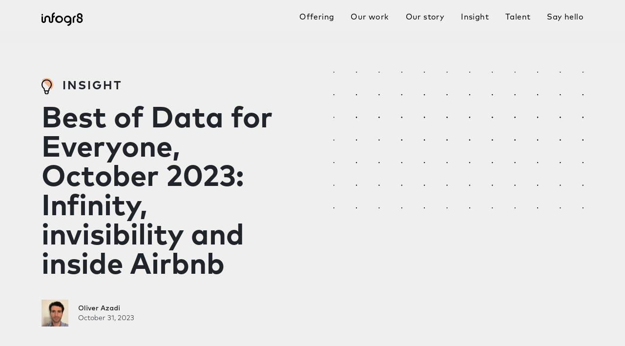

--- FILE ---
content_type: text/html; charset=UTF-8
request_url: https://infogr8.com/best-of-data-for-everyone-october-2023-infinity-invisibility-and-inside-airbnb/
body_size: 15956
content:
<!doctype html>

<html lang="en">
<head>
  <!-- Global site tag (gtag.js) - Google Analytics -->
  <script async src="https://www.googletagmanager.com/gtag/js?id=UA-33462444-1"></script>
  <script>
    window.dataLayer = window.dataLayer || [];
    function gtag(){dataLayer.push(arguments);}
    gtag('js', new Date());

    gtag('config', 'UA-33462444-1');
  </script>
  <!-- Google Tag Manager -->
  <script>(function(w,d,s,l,i){w[l]=w[l]||[];w[l].push({'gtm.start':
  new Date().getTime(),event:'gtm.js'});var f=d.getElementsByTagName(s)[0],
  j=d.createElement(s),dl=l!='dataLayer'?'&l='+l:'';j.async=true;j.src=
  'https://www.googletagmanager.com/gtm.js?id='+i+dl;f.parentNode.insertBefore(j,f);
  })(window,document,'script','dataLayer','GTM-WHH4SXH');</script>
  <!-- End Google Tag Manager -->
  <meta charset="utf-8">

  
  <meta name="description" content="infogr8">
  <meta name="author" content="Infogr8">
  <meta name="viewport" content="width=device-width, initial-scale=1">

  <meta name='robots' content='index, follow, max-image-preview:large, max-snippet:-1, max-video-preview:-1' />

	<!-- This site is optimized with the Yoast SEO plugin v26.8 - https://yoast.com/product/yoast-seo-wordpress/ -->
	<title>Best of Data for Everyone: September 2023 | infogr8</title>
	<meta name="description" content="Each month we share some of the best dataviz the world has to offer." />
	<link rel="canonical" href="https://infogr8.com/best-of-data-for-everyone-october-2023-infinity-invisibility-and-inside-airbnb/" />
	<meta property="og:locale" content="en_GB" />
	<meta property="og:type" content="article" />
	<meta property="og:title" content="Best of Data for Everyone, October 2023: Infinity, invisibility and inside Airbnb | infogr8" />
	<meta property="og:description" content="Each month we share some of the best dataviz the world has to offer." />
	<meta property="og:url" content="https://infogr8.com/best-of-data-for-everyone-october-2023-infinity-invisibility-and-inside-airbnb/" />
	<meta property="og:site_name" content="infogr8" />
	<meta property="article:published_time" content="2023-10-31T10:25:03+00:00" />
	<meta property="article:modified_time" content="2023-12-05T09:54:18+00:00" />
	<meta property="og:image" content="https://infogr8.com/wp-content/uploads/2023/10/when-i-was-your-age.png" />
	<meta property="og:image:width" content="512" />
	<meta property="og:image:height" content="392" />
	<meta property="og:image:type" content="image/png" />
	<meta name="author" content="Oliver Azadi" />
	<meta name="twitter:card" content="summary_large_image" />
	<meta name="twitter:title" content="Best of Data for Everyone, October 2023: Infinity, invisibility and inside Airbnb | infogr8" />
	<meta name="twitter:description" content="Each month we share some of the best dataviz the world has to offer." />
	<meta name="twitter:image" content="https://infogr8.com/wp-content/uploads/2023/10/when-i-was-your-age.png" />
	<meta name="twitter:label1" content="Written by" />
	<meta name="twitter:data1" content="Oliver Azadi" />
	<meta name="twitter:label2" content="Estimated reading time" />
	<meta name="twitter:data2" content="9 minutes" />
	<script type="application/ld+json" class="yoast-schema-graph">{"@context":"https://schema.org","@graph":[{"@type":"Article","@id":"https://infogr8.com/best-of-data-for-everyone-october-2023-infinity-invisibility-and-inside-airbnb/#article","isPartOf":{"@id":"https://infogr8.com/best-of-data-for-everyone-october-2023-infinity-invisibility-and-inside-airbnb/"},"author":{"name":"Oliver Azadi","@id":"https://infogr8.com/#/schema/person/a8b5671c7c9574836acfb3b49ce0a0a6"},"headline":"Best of Data for Everyone, October 2023: Infinity, invisibility and inside Airbnb","datePublished":"2023-10-31T10:25:03+00:00","dateModified":"2023-12-05T09:54:18+00:00","mainEntityOfPage":{"@id":"https://infogr8.com/best-of-data-for-everyone-october-2023-infinity-invisibility-and-inside-airbnb/"},"wordCount":1232,"commentCount":0,"publisher":{"@id":"https://infogr8.com/#organization"},"image":{"@id":"https://infogr8.com/best-of-data-for-everyone-october-2023-infinity-invisibility-and-inside-airbnb/#primaryimage"},"thumbnailUrl":"https://infogr8.com/wp-content/uploads/2023/10/when-i-was-your-age.png","keywords":["data visualisation trends","Data Visualisation","best of data for everyone"],"articleSection":["ALL"],"inLanguage":"en-GB","potentialAction":[{"@type":"CommentAction","name":"Comment","target":["https://infogr8.com/best-of-data-for-everyone-october-2023-infinity-invisibility-and-inside-airbnb/#respond"]}]},{"@type":"WebPage","@id":"https://infogr8.com/best-of-data-for-everyone-october-2023-infinity-invisibility-and-inside-airbnb/","url":"https://infogr8.com/best-of-data-for-everyone-october-2023-infinity-invisibility-and-inside-airbnb/","name":"Best of Data for Everyone: September 2023 | infogr8","isPartOf":{"@id":"https://infogr8.com/#website"},"primaryImageOfPage":{"@id":"https://infogr8.com/best-of-data-for-everyone-october-2023-infinity-invisibility-and-inside-airbnb/#primaryimage"},"image":{"@id":"https://infogr8.com/best-of-data-for-everyone-october-2023-infinity-invisibility-and-inside-airbnb/#primaryimage"},"thumbnailUrl":"https://infogr8.com/wp-content/uploads/2023/10/when-i-was-your-age.png","datePublished":"2023-10-31T10:25:03+00:00","dateModified":"2023-12-05T09:54:18+00:00","description":"Each month we share some of the best dataviz the world has to offer.","inLanguage":"en-GB","potentialAction":[{"@type":"ReadAction","target":["https://infogr8.com/best-of-data-for-everyone-october-2023-infinity-invisibility-and-inside-airbnb/"]}]},{"@type":"ImageObject","inLanguage":"en-GB","@id":"https://infogr8.com/best-of-data-for-everyone-october-2023-infinity-invisibility-and-inside-airbnb/#primaryimage","url":"https://infogr8.com/wp-content/uploads/2023/10/when-i-was-your-age.png","contentUrl":"https://infogr8.com/wp-content/uploads/2023/10/when-i-was-your-age.png","width":512,"height":392},{"@type":"WebSite","@id":"https://infogr8.com/#website","url":"https://infogr8.com/","name":"infogr8","description":"Infographic design and data visualization agency based in London","publisher":{"@id":"https://infogr8.com/#organization"},"potentialAction":[{"@type":"SearchAction","target":{"@type":"EntryPoint","urlTemplate":"https://infogr8.com/?s={search_term_string}"},"query-input":{"@type":"PropertyValueSpecification","valueRequired":true,"valueName":"search_term_string"}}],"inLanguage":"en-GB"},{"@type":"Organization","@id":"https://infogr8.com/#organization","name":"infogr8","url":"https://infogr8.com/","logo":{"@type":"ImageObject","inLanguage":"en-GB","@id":"https://infogr8.com/#/schema/logo/image/","url":"https://infogr8.com/wp-content/uploads/2022/02/infogr8-Data-Visualisation-Consultancy-London.png","contentUrl":"https://infogr8.com/wp-content/uploads/2022/02/infogr8-Data-Visualisation-Consultancy-London.png","width":1173,"height":383,"caption":"infogr8"},"image":{"@id":"https://infogr8.com/#/schema/logo/image/"}},{"@type":"Person","@id":"https://infogr8.com/#/schema/person/a8b5671c7c9574836acfb3b49ce0a0a6","name":"Oliver Azadi","image":{"@type":"ImageObject","inLanguage":"en-GB","@id":"https://infogr8.com/#/schema/person/image/","url":"https://infogr8.com/wp-content/uploads/2022/11/mee-5-1-150x150.jpg","contentUrl":"https://infogr8.com/wp-content/uploads/2022/11/mee-5-1-150x150.jpg","caption":"Oliver Azadi"},"url":"https://infogr8.com/author/oliver/"}]}</script>
	<!-- / Yoast SEO plugin. -->


<link rel='dns-prefetch' href='//ajax.googleapis.com' />
<link rel='dns-prefetch' href='//static.addtoany.com' />
<link rel='dns-prefetch' href='//cdn.jsdelivr.net' />
<link rel="alternate" type="application/rss+xml" title="infogr8 &raquo; Best of Data for Everyone, October 2023: Infinity, invisibility and inside Airbnb Comments Feed" href="https://infogr8.com/best-of-data-for-everyone-october-2023-infinity-invisibility-and-inside-airbnb/feed/" />
<link rel="alternate" title="oEmbed (JSON)" type="application/json+oembed" href="https://infogr8.com/wp-json/oembed/1.0/embed?url=https%3A%2F%2Finfogr8.com%2Fbest-of-data-for-everyone-october-2023-infinity-invisibility-and-inside-airbnb%2F" />
<link rel="alternate" title="oEmbed (XML)" type="text/xml+oembed" href="https://infogr8.com/wp-json/oembed/1.0/embed?url=https%3A%2F%2Finfogr8.com%2Fbest-of-data-for-everyone-october-2023-infinity-invisibility-and-inside-airbnb%2F&#038;format=xml" />
<style id='wp-img-auto-sizes-contain-inline-css' type='text/css'>
img:is([sizes=auto i],[sizes^="auto," i]){contain-intrinsic-size:3000px 1500px}
/*# sourceURL=wp-img-auto-sizes-contain-inline-css */
</style>
<style id='wp-emoji-styles-inline-css' type='text/css'>

	img.wp-smiley, img.emoji {
		display: inline !important;
		border: none !important;
		box-shadow: none !important;
		height: 1em !important;
		width: 1em !important;
		margin: 0 0.07em !important;
		vertical-align: -0.1em !important;
		background: none !important;
		padding: 0 !important;
	}
/*# sourceURL=wp-emoji-styles-inline-css */
</style>
<style id='wp-block-library-inline-css' type='text/css'>
:root{--wp-block-synced-color:#7a00df;--wp-block-synced-color--rgb:122,0,223;--wp-bound-block-color:var(--wp-block-synced-color);--wp-editor-canvas-background:#ddd;--wp-admin-theme-color:#007cba;--wp-admin-theme-color--rgb:0,124,186;--wp-admin-theme-color-darker-10:#006ba1;--wp-admin-theme-color-darker-10--rgb:0,107,160.5;--wp-admin-theme-color-darker-20:#005a87;--wp-admin-theme-color-darker-20--rgb:0,90,135;--wp-admin-border-width-focus:2px}@media (min-resolution:192dpi){:root{--wp-admin-border-width-focus:1.5px}}.wp-element-button{cursor:pointer}:root .has-very-light-gray-background-color{background-color:#eee}:root .has-very-dark-gray-background-color{background-color:#313131}:root .has-very-light-gray-color{color:#eee}:root .has-very-dark-gray-color{color:#313131}:root .has-vivid-green-cyan-to-vivid-cyan-blue-gradient-background{background:linear-gradient(135deg,#00d084,#0693e3)}:root .has-purple-crush-gradient-background{background:linear-gradient(135deg,#34e2e4,#4721fb 50%,#ab1dfe)}:root .has-hazy-dawn-gradient-background{background:linear-gradient(135deg,#faaca8,#dad0ec)}:root .has-subdued-olive-gradient-background{background:linear-gradient(135deg,#fafae1,#67a671)}:root .has-atomic-cream-gradient-background{background:linear-gradient(135deg,#fdd79a,#004a59)}:root .has-nightshade-gradient-background{background:linear-gradient(135deg,#330968,#31cdcf)}:root .has-midnight-gradient-background{background:linear-gradient(135deg,#020381,#2874fc)}:root{--wp--preset--font-size--normal:16px;--wp--preset--font-size--huge:42px}.has-regular-font-size{font-size:1em}.has-larger-font-size{font-size:2.625em}.has-normal-font-size{font-size:var(--wp--preset--font-size--normal)}.has-huge-font-size{font-size:var(--wp--preset--font-size--huge)}.has-text-align-center{text-align:center}.has-text-align-left{text-align:left}.has-text-align-right{text-align:right}.has-fit-text{white-space:nowrap!important}#end-resizable-editor-section{display:none}.aligncenter{clear:both}.items-justified-left{justify-content:flex-start}.items-justified-center{justify-content:center}.items-justified-right{justify-content:flex-end}.items-justified-space-between{justify-content:space-between}.screen-reader-text{border:0;clip-path:inset(50%);height:1px;margin:-1px;overflow:hidden;padding:0;position:absolute;width:1px;word-wrap:normal!important}.screen-reader-text:focus{background-color:#ddd;clip-path:none;color:#444;display:block;font-size:1em;height:auto;left:5px;line-height:normal;padding:15px 23px 14px;text-decoration:none;top:5px;width:auto;z-index:100000}html :where(.has-border-color){border-style:solid}html :where([style*=border-top-color]){border-top-style:solid}html :where([style*=border-right-color]){border-right-style:solid}html :where([style*=border-bottom-color]){border-bottom-style:solid}html :where([style*=border-left-color]){border-left-style:solid}html :where([style*=border-width]){border-style:solid}html :where([style*=border-top-width]){border-top-style:solid}html :where([style*=border-right-width]){border-right-style:solid}html :where([style*=border-bottom-width]){border-bottom-style:solid}html :where([style*=border-left-width]){border-left-style:solid}html :where(img[class*=wp-image-]){height:auto;max-width:100%}:where(figure){margin:0 0 1em}html :where(.is-position-sticky){--wp-admin--admin-bar--position-offset:var(--wp-admin--admin-bar--height,0px)}@media screen and (max-width:600px){html :where(.is-position-sticky){--wp-admin--admin-bar--position-offset:0px}}
/*wp_block_styles_on_demand_placeholder:697cbe5003238*/
/*# sourceURL=wp-block-library-inline-css */
</style>
<style id='classic-theme-styles-inline-css' type='text/css'>
/*! This file is auto-generated */
.wp-block-button__link{color:#fff;background-color:#32373c;border-radius:9999px;box-shadow:none;text-decoration:none;padding:calc(.667em + 2px) calc(1.333em + 2px);font-size:1.125em}.wp-block-file__button{background:#32373c;color:#fff;text-decoration:none}
/*# sourceURL=/wp-includes/css/classic-themes.min.css */
</style>
<link rel='stylesheet' id='wp-video-popup-css' href='https://infogr8.com/wp-content/plugins/responsive-youtube-vimeo-popup/assets/css/wp-video-popup.css?ver=2.10.3' type='text/css' media='all' />
<link rel='stylesheet' id='ppress-frontend-css' href='https://infogr8.com/wp-content/plugins/wp-user-avatar/assets/css/frontend.min.css?ver=4.16.9' type='text/css' media='all' />
<link rel='stylesheet' id='ppress-flatpickr-css' href='https://infogr8.com/wp-content/plugins/wp-user-avatar/assets/flatpickr/flatpickr.min.css?ver=4.16.9' type='text/css' media='all' />
<link rel='stylesheet' id='ppress-select2-css' href='https://infogr8.com/wp-content/plugins/wp-user-avatar/assets/select2/select2.min.css?ver=6.9' type='text/css' media='all' />
<link rel='stylesheet' id='infogr8-bootstrap-css' href='https://cdn.jsdelivr.net/npm/bootstrap@4.0.0/dist/css/bootstrap.min.css?ver=2.0' type='text/css' media='all' />
<link rel='stylesheet' id='infogr8-library-css' href='https://infogr8.com/wp-content/themes/infogr8/library.css?ver=0.02' type='text/css' media='all' />
<link rel='stylesheet' id='infogr8-ui-css' href='https://infogr8.com/wp-content/themes/infogr8/ui.css?ver=0.27' type='text/css' media='all' />
<link rel='stylesheet' id='infogr8-fixes-css' href='https://infogr8.com/wp-content/themes/infogr8/fixes.css?ver=0.28' type='text/css' media='all' />
<link rel='stylesheet' id='infogr8-slick-css-css' href='//cdn.jsdelivr.net/npm/slick-carousel@1.8.1/slick/slick.css?ver=0.01' type='text/css' media='all' />
<link rel='stylesheet' id='infogr8-bootstrap-select-css' href='https://cdn.jsdelivr.net/npm/bootstrap-select@1.13.9/dist/css/bootstrap-select.min.css?ver=0.01' type='text/css' media='all' />
<link rel='stylesheet' id='addtoany-css' href='https://infogr8.com/wp-content/plugins/add-to-any/addtoany.min.css?ver=1.16' type='text/css' media='all' />
<link rel='stylesheet' id='forget-about-shortcode-buttons-css' href='https://infogr8.com/wp-content/plugins/forget-about-shortcode-buttons/public/css/button-styles.css?ver=2.1.3' type='text/css' media='all' />
<script type="text/javascript" src="https://ajax.googleapis.com/ajax/libs/jquery/2.2.4/jquery.min.js?ver=2.2.4" id="jquery-js"></script>
<script type="text/javascript" id="addtoany-core-js-before">
/* <![CDATA[ */
window.a2a_config=window.a2a_config||{};a2a_config.callbacks=[];a2a_config.overlays=[];a2a_config.templates={};a2a_localize = {
	Share: "Share",
	Save: "Save",
	Subscribe: "Subscribe",
	Email: "Email",
	Bookmark: "Bookmark",
	ShowAll: "Show All",
	ShowLess: "Show less",
	FindServices: "Find service(s)",
	FindAnyServiceToAddTo: "Instantly find any service to add to",
	PoweredBy: "Powered by",
	ShareViaEmail: "Share via email",
	SubscribeViaEmail: "Subscribe via email",
	BookmarkInYourBrowser: "Bookmark in your browser",
	BookmarkInstructions: "Press Ctrl+D or \u2318+D to bookmark this page",
	AddToYourFavorites: "Add to your favourites",
	SendFromWebOrProgram: "Send from any email address or email program",
	EmailProgram: "Email program",
	More: "More&#8230;",
	ThanksForSharing: "Thanks for sharing!",
	ThanksForFollowing: "Thanks for following!"
};

a2a_config.icon_color="transparent";

//# sourceURL=addtoany-core-js-before
/* ]]> */
</script>
<script type="text/javascript" defer src="https://static.addtoany.com/menu/page.js" id="addtoany-core-js"></script>
<script type="text/javascript" defer src="https://infogr8.com/wp-content/plugins/add-to-any/addtoany.min.js?ver=1.1" id="addtoany-jquery-js"></script>
<script type="text/javascript" src="https://infogr8.com/wp-content/plugins/wp-user-avatar/assets/flatpickr/flatpickr.min.js?ver=4.16.9" id="ppress-flatpickr-js"></script>
<script type="text/javascript" src="https://infogr8.com/wp-content/plugins/wp-user-avatar/assets/select2/select2.min.js?ver=4.16.9" id="ppress-select2-js"></script>
<link rel="https://api.w.org/" href="https://infogr8.com/wp-json/" /><link rel="alternate" title="JSON" type="application/json" href="https://infogr8.com/wp-json/wp/v2/posts/14553" /><link rel="EditURI" type="application/rsd+xml" title="RSD" href="https://infogr8.com/xmlrpc.php?rsd" />
<meta name="generator" content="WordPress 6.9" />
<link rel='shortlink' href='https://infogr8.com/?p=14553' />
<link rel="icon" href="https://infogr8.com/wp-content/uploads/2017/12/cropped-favicon-32x32.png" sizes="32x32" />
<link rel="icon" href="https://infogr8.com/wp-content/uploads/2017/12/cropped-favicon-192x192.png" sizes="192x192" />
<link rel="apple-touch-icon" href="https://infogr8.com/wp-content/uploads/2017/12/cropped-favicon-180x180.png" />
<meta name="msapplication-TileImage" content="https://infogr8.com/wp-content/uploads/2017/12/cropped-favicon-270x270.png" />
		<style type="text/css" id="wp-custom-css">
			body.page-template-sustainability .section--background {
	margin-top: auto;
}

.wp-caption {
	/* Force the box to be 100% */
	width: 100% !important;
}

#content .wp-caption a img {
	/* Scale down if too big */
	max-width: 99.03225806%; /* 614/620 */
	height: auto;
}

.block.block-text p {
	max-width: 100%;
}


@media screen and (min-width: 667px) {
    .type--xxl-title {
        font-size: 60px;
        line-height: 60px;
    }
}		</style>
			
	<script type="application/ld+json">
{
	"@context": "http://schema.org",
	"@type": "ProfessionalService",
	"name": "infogr8",
	"description": "infogr8 is a strategic data design consultancy that creates stories and products for any organisation with a desire to tell honest stories clearly. In media to inform audiences, in digital products to help drive better decisions. For your teams, customers and future clients.",
	"image": "https://infogr8.com/wp-content/uploads/2021/04/Spotify.png",
	"logo": "https://infogr8.com/wp-content/uploads/2022/02/infogr8-Data-Visualisation-Consultancy-London.png",
	"url": "https://infogr8.com/",
	"telephone": "0207 193 9594",
	"sameAs": ["https://twitter.com/infogr8/","https://www.linkedin.com/company/2669553/","https://www.instagram.com/infogr8/"],
	"address": {
		"@type": "PostalAddress",
		"streetAddress": "Soho Works White City, Television Centre, 101 Wood Lane",
		"addressLocality": "London",
		"postalCode": "W12 7FR",
		"addressCountry": "United Kingdom"
	}
}
</script>
	<meta name="ahrefs-site-verification" content="9753339734ee4d617c0aa3c7c3e737e2eef58d144cd7f4654b958bb45c0b1531">
</head>

<body class="wp-singular post-template-default single single-post postid-14553 single-format-standard wp-theme-infogr8 post-best-of-data-for-everyone-october-2023-infinity-invisibility-and-inside-airbnb">
  <div class="animsition">

<nav class="organism--navbar light static " id="menu">
  <div class="container helper--clearfix">
    <a class="navbar-brand animsition-link" href="https://infogr8.com"> </a>
	
	<button class="hamburger freeze-body unbutton" type="button" data-toggle="collapse" data-target="#navbarSupportedContent" aria-controls="navbarSupportedContent" aria-expanded="false" aria-label="Toggle navigation">
		<span> </span>
		<span> </span>
		<span> </span>
		<span> </span>
	</button>

    <div class="collapse navbar-collapse" id="navbarSupportedContent">
      <ul id="menu-main-navigation" class="nav"><li itemscope="itemscope" itemtype="https://www.schema.org/SiteNavigationElement" id="menu-item-9312" class="menu-item menu-item-type-post_type menu-item-object-page menu-item-9312 nav-item"><a title="Offering" href="https://infogr8.com/offering/" class="nav-link animsition-link ">Offering</a></li>
<li itemscope="itemscope" itemtype="https://www.schema.org/SiteNavigationElement" id="menu-item-9949" class="menu-item menu-item-type-post_type menu-item-object-page menu-item-9949 nav-item"><a title="Our work" href="https://infogr8.com/our-work/" class="nav-link animsition-link ">Our work</a></li>
<li itemscope="itemscope" itemtype="https://www.schema.org/SiteNavigationElement" id="menu-item-10878" class="menu-item menu-item-type-post_type menu-item-object-page menu-item-10878 nav-item"><a title="Our story" href="https://infogr8.com/our-story/" class="nav-link animsition-link ">Our story</a></li>
<li itemscope="itemscope" itemtype="https://www.schema.org/SiteNavigationElement" id="menu-item-9937" class="menu-item menu-item-type-post_type menu-item-object-page menu-item-9937 nav-item"><a title="Insight" href="https://infogr8.com/insight/" class="nav-link animsition-link ">Insight</a></li>
<li itemscope="itemscope" itemtype="https://www.schema.org/SiteNavigationElement" id="menu-item-13058" class="menu-item menu-item-type-post_type menu-item-object-page menu-item-13058 nav-item"><a title="Talent" href="https://infogr8.com/talent/" class="nav-link animsition-link ">Talent</a></li>
<li itemscope="itemscope" itemtype="https://www.schema.org/SiteNavigationElement" id="menu-item-9926" class="menu-item menu-item-type-post_type menu-item-object-page menu-item-9926 nav-item"><a title="Say hello" href="https://infogr8.com/contact/" class="nav-link animsition-link ">Say hello</a></li>
</ul>    </div>
  </div>
  </nav>


	<div class="organism--page-header module">
		<div class="container">
			<div class="bg-dots"> </div>
			<div class="page-header">
				<div class="text-wrapper">
					<h1 class="title type--l-title" style="">
						<div class="tag" style="font-family: 'MarkOT_Bold'; font-size: 24px; letter-spacing: 3px; line-height: 30px; text-transform: uppercase;"><div class="image-wrapper" style='margin-right:10px; display:inline'>
						<img width='24px' src="/wp-content/uploads/2022/04/insight-icon.svg" />
					</div>Insight</div>
						Best of Data for Everyone, October 2023: Infinity, invisibility and inside Airbnb					</h1>

														</div>
			</div>
			<div class="organism--meta">
				<div class="avatar"><img data-del="avatar" src='https://infogr8.com/wp-content/uploads/2022/11/mee-5-1-150x150.jpg' class='avatar pp-user-avatar avatar-55 photo ' height='55' width='55'/></div>
				<div class="text">
					<div class="name">Oliver Azadi</div>
					<div class="date">October 31, 2023</div>
				</div>
			</div>
		</div>
	</div>

	
	<div class="organism--post-info">
		<div class="container">
							<div class="block readtime">
					<div class="subhead">Reading time:</div>
					<span class="icon--clock"> </span>
					11 min  				</div>
													<div class="block category">
					<div class="subhead">Category:</div>
					ALL				</div>
						<div class="block share">
				<div class="subhead">Share:</div>
				<div class="addtoany_shortcode"><div class="a2a_kit a2a_kit_size_32 addtoany_list" data-a2a-url="https://infogr8.com/best-of-data-for-everyone-october-2023-infinity-invisibility-and-inside-airbnb/" data-a2a-title="Best of Data for Everyone, October 2023: Infinity, invisibility and inside Airbnb"><a class="a2a_button_facebook" href="https://www.addtoany.com/add_to/facebook?linkurl=https%3A%2F%2Finfogr8.com%2Fbest-of-data-for-everyone-october-2023-infinity-invisibility-and-inside-airbnb%2F&amp;linkname=Best%20of%20Data%20for%20Everyone%2C%20October%202023%3A%20Infinity%2C%20invisibility%20and%20inside%20Airbnb" title="Facebook" rel="nofollow noopener" target="_blank"></a><a class="a2a_button_linkedin" href="https://www.addtoany.com/add_to/linkedin?linkurl=https%3A%2F%2Finfogr8.com%2Fbest-of-data-for-everyone-october-2023-infinity-invisibility-and-inside-airbnb%2F&amp;linkname=Best%20of%20Data%20for%20Everyone%2C%20October%202023%3A%20Infinity%2C%20invisibility%20and%20inside%20Airbnb" title="LinkedIn" rel="nofollow noopener" target="_blank"></a><a class="a2a_button_twitter" href="https://www.addtoany.com/add_to/twitter?linkurl=https%3A%2F%2Finfogr8.com%2Fbest-of-data-for-everyone-october-2023-infinity-invisibility-and-inside-airbnb%2F&amp;linkname=Best%20of%20Data%20for%20Everyone%2C%20October%202023%3A%20Infinity%2C%20invisibility%20and%20inside%20Airbnb" title="Twitter" rel="nofollow noopener" target="_blank"></a><a class="a2a_button_email" href="https://www.addtoany.com/add_to/email?linkurl=https%3A%2F%2Finfogr8.com%2Fbest-of-data-for-everyone-october-2023-infinity-invisibility-and-inside-airbnb%2F&amp;linkname=Best%20of%20Data%20for%20Everyone%2C%20October%202023%3A%20Infinity%2C%20invisibility%20and%20inside%20Airbnb" title="Email" rel="nofollow noopener" target="_blank"></a></div></div>			</div>
		</div>
	</div>

	

	<div class="organism--article-module block block-text">
		<div class="container">
			<div class="row">
				<div class="col-xl-12">
																<p>Each month we share some of the best dataviz the world has to offer.</p>
<p><span style="font-weight: 400;">On the menu this month:</span></p>
<ul>
<li role="presentation"><a href="#pick-1">Invisible Epidemic by The Pudding</a></li>
<li role="presentation"><a href="#pick-2">When I was your age by Caprice Carstensen</a></li>
<li role="presentation"><a href="#pick-3">De-weeding the data visualization landscape by Lisa Vissicheli<br />
</a></li>
<li role="presentation"><a href="#pick-4">4D Gaussian splatting for real-time dynamic scene rendering by Guanjun Wu et al.</a></li>
<li role="presentation"><a href="#pick-5">Infinity by Dea Bankova</a></li>
<li role="presentation"><a href="#pick-6">Inside Airbnb</a></li>
<li><a href="#pick-7">Data Clocks by Russell Samora</a></li>
</ul>
<p>&nbsp;</p>
<hr />
<h3></h3>
<h3 id="pick-1" class="null" style="text-align: center;"><a href="https://pudding.cool/2023/09/invisible-epidemic/" target="_blank" rel="noopener"> Invisible Epidemic by The Pudding</a></h3>
<p><a href="https://pudding.cool/2023/09/invisible-epidemic/" target="_blank" rel="noopener"><img fetchpriority="high" decoding="async" class="aligncenter wp-image-14557 img-fluid" src="https://infogr8.com/wp-content/uploads/2023/10/Invisible-epidemic.gif" alt="" width="740" height="428" /></a></p>
<p>&nbsp;</p>
<h3 class="null"><img decoding="async" class="wp-image-13141 size-full alignnone img-fluid" src="https://infogr8.com/wp-content/uploads/2023/02/Stew-Pick.png" alt="" width="600" height="100" /></h3>
<ul>
<li dir="ltr"><strong>Intro: </strong>Drawing on data from the American Time Use Survey, Alvin Chang at The Pudding has created a beautiful data story, shining a light on the invisible epidemic of loneliness.The story takes us on a journey, looking at a day in the life of numerous people, in the style of an imaginary apartment block, getting a look through the windows of their lives.</li>
<li dir="ltr"><strong>Why it matters: </strong>Not only does the data story take us on the journey throughout a day in the life of the subjects, it also takes us on a journey into the epidemic itself: showing us what people are doing throughout this day, who they’re spending time with, whether they’re with close friends or family, understanding how long they’re interacting with people, and how the individual feels about their life at this moment in time.It’s a truly fascinating, if not heartbreaking, read. One that stirs up empathy for the subjects and provokes deep self-reflection. In my experience, it’s rare to come across data visualisation that stirs such emotions, making this a masterpiece.</li>
</ul>
<p>&nbsp;</p>
<hr />
<h3></h3>
<h3 id="pick-2" class="null" style="text-align: center;"><a href="http://caprice.carstensen.s3-website-us-west-2.amazonaws.com/wheniwasyourage/" target="_blank" rel="noopener">When I was your age by Caprice Carstensen</a></h3>
<p><a href="http://caprice.carstensen.s3-website-us-west-2.amazonaws.com/wheniwasyourage/" target="_blank" rel="noopener"><img decoding="async" class="aligncenter wp-image-14558 img-fluid" src="https://infogr8.com/wp-content/uploads/2023/10/when-i-was-your-age.png" alt="" width="612" height="469" /></a></p>
<h3 class="null"></h3>
<h3 class="null"><img loading="lazy" decoding="async" class="wp-image-13140 size-full alignnone img-fluid" style="font-size: 16px;" src="https://infogr8.com/wp-content/uploads/2023/02/Jo-Pick.png" alt="" width="600" height="100" /></h3>
<ul>
<li dir="ltr"><strong>Intro:</strong> This data visualisation project (and Information is Beautiful Awards entry) is a great example of data storytelling coupled with a very human and relatable narrative around the costs in spending habits for different generations. As a fast approaching 30 year-old (shhhh), I have to admit I often find myself chatting with different friends about my childhood – when a Freddo chocolate bar cost 10p on my walk home from school, or when the Friday night fish and chips for the family was under £10.</li>
<li dir="ltr"><strong>Why it matters:</strong> How do you effortlessly combine interactive data visualisations, transitions, complex data, and narrative in a way that&#8217;s engaging, cool and that anyone can follow? Well, like this! I found myself delighted by the design, curious about the interactivity, and like I had my own friendly guide taking me through the story. With the cost-of-living crisis, the data itself is something we can all relate to, and it piqued my curiosity to find out more and explore beyond the visualisation itself.</li>
</ul>
<p>&nbsp;</p>
<hr />
<h3></h3>
<h3 id="pick-3" class="null" style="text-align: center;"><a href="https://uxdesign.cc/blooming-bar-charts-the-growth-of-the-data-visualization-industry-5095c59a17fb" target="_blank" rel="noopener">De-weeding the data visualization landscape by Lisa Vissichelli</a></h3>
<h3 class="null" style="text-align: center;"><a href="https://uxdesign.cc/blooming-bar-charts-the-growth-of-the-data-visualization-industry-5095c59a17fb" target="_blank" rel="noopener"><img loading="lazy" decoding="async" class="aligncenter wp-image-14559 size-large img-fluid" src="https://infogr8.com/wp-content/uploads/2023/10/Deweeding-DataVis-1024x580.png" alt="" width="1024" height="580" /></a></h3>
<p>&nbsp;</p>
<h3 class="null"><img loading="lazy" decoding="async" class="wp-image-14085 size-full alignnone img-fluid" style="font-size: 16px;" src="https://infogr8.com/wp-content/uploads/2023/07/Andrew.png" alt="" width="600" height="100" /></h3>
<ul>
<li dir="ltr"><strong>Intro:</strong> This amazing data visualisation is about… data visualisation! It’s jam-packed with insights that would be virtually impossible to represent coherently in any other format, all while looking beautiful at the same time. Based on DVS research, the visualisation shows trends in expertise types, the tools used for which application, and incredibly the barriers too, across a whopping 10 industries.</li>
<li dir="ltr"><strong>Why it matters:</strong> Looking at this from a healthcare perspective, it confirms what we already know to be true: access to data and sourcing credible data are two major barriers that the healthcare industry is struggling with. It’s also noteworthy that not all data visualisation experts are designers, with 25.4% lacking design expertise. But perhaps the best thing about this visualisation is that it’s an excellent demonstration of the need for the subject matter it is explaining, which in turn is itself? Is this the <a href="https://www.archdaily.com/981561/the-history-of-the-penrose-stair-and-its-influence-on-design">Penrose stairs</a> of data visualisation?!</li>
</ul>
<p>&nbsp;</p>
<hr />
<h3></h3>
<h3 id="pick-4" class="null" style="text-align: center;"><a href="https://guanjunwu.github.io/4dgs/" target="_blank" rel="noopener">4D Gaussian splatting for real-time dynamic scene rendering by Guanjun Wu et al.</a></h3>
<h3 class="null"><a href="https://guanjunwu.github.io/4dgs/" target="_blank" rel="noopener"><img loading="lazy" decoding="async" class="aligncenter wp-image-14560 size-full img-fluid" src="https://infogr8.com/wp-content/uploads/2023/10/davids.png" alt="" width="512" height="183" /></a></h3>
<h3 class="null"></h3>
<h3 class="null"><img loading="lazy" decoding="async" class="wp-image-13142 size-full alignnone img-fluid" style="font-size: 16px;" src="https://infogr8.com/wp-content/uploads/2023/02/David-Pick.png" alt="" width="600" height="100" /></h3>
<ul>
<li dir="ltr"><strong>Intro:</strong> Rendering 3D realistic dynamic scenes with motion has been a challenging task in the past. Any development in VR and AR technology would require a potential breakthrough in this area of 3D, and Gaussian splatting may actually be the answer. According to the researchers, this new technique achieves real-time rendering under high resolutions, 70 FPS at a 800*800 resolution on an RTX 3090 GPU, while maintaining comparable or higher quality than previous state-of-the-art methods.</li>
<li dir="ltr"><strong>Why it matters:</strong> The possibilities of using 4D Gaussian splatting really are endless. You could create usable 3D scenes from old <a href="https://twitter.com/DavidMarakXR/status/1712924919518970037">movies</a> and watch them in VR glasses. You could even apply insane VFX <a href="https://twitter.com/Ruben_Fro/status/1712651517310996701">effects</a>. In theory, everyone would be able to create high-quality 3D scenes, which would challenge and disrupt today’s status quo of 2D images and videos.</li>
</ul>
<p>&nbsp;</p>
<hr />
<h3></h3>
<h3 id="pick-5" class="null" style="text-align: center;"><a href="https://maths-infinity.netlify.app/" target="_blank" rel="noopener"> Infinity by Dea Bankova</a></h3>
<p><a href="https://maths-infinity.netlify.app/" target="_blank" rel="noopener"><img loading="lazy" decoding="async" class="aligncenter wp-image-14561 size-full img-fluid" src="https://infogr8.com/wp-content/uploads/2023/10/infinity.gif" alt="" width="794" height="844" /></a></p>
<h3 class="null"></h3>
<h3 class="null"><img loading="lazy" decoding="async" class="wp-image-13139 size-full alignnone img-fluid" style="font-size: 16px;" src="https://infogr8.com/wp-content/uploads/2023/02/Jane-Pick.png" alt="" width="600" height="100" /></h3>
<ul>
<li dir="ltr"><strong>Intro:</strong> Created as a personal project, Dea crafts a fun, colourful, and mesmerising ode to a mind-boggling concept: infinity. I’ll admit I had to re-read several sections because it’s been over a decade since I last studied maths, but when I visually saw how they worked, the concepts slowly started to click.</li>
<li dir="ltr"><strong>Why it matters:</strong> Infinity is a testament that interactive visualisations can create experiences for any topic irregardless of the level of complexity; it all comes down to how it’s presented. This piece feels particularly nostalgic with its Bill Nye-like narration that enthusiastically guides you through complex concepts such as cardinality and natural numbers. Despite the topic being stereotypically viewed as difficult or intimidating, Dea manages to create a welcoming and lively user experience.</li>
</ul>
<p>&nbsp;</p>
<hr />
<h3></h3>
<h3 id="pick-6" class="null" style="text-align: center;"><a href="http://insideairbnb.com/" target="_blank" rel="noopener">Inside Airbnb</a></h3>
<p><a href="http://insideairbnb.com/" target="_blank" rel="noopener"><img loading="lazy" decoding="async" class="aligncenter wp-image-14562 size-large img-fluid" src="https://infogr8.com/wp-content/uploads/2023/10/Inside-Airbnb-1024x675.png" alt="" width="1024" height="675" /></a></p>
<h3 class="null"><img loading="lazy" decoding="async" class="wp-image-13138 size-full alignnone img-fluid" src="https://infogr8.com/wp-content/uploads/2023/02/James-Pick.png" alt="" width="600" height="100" /></h3>
<ul>
<li dir="ltr"><strong>Intro:</strong> Airbnb appears in many a slide deck as the archetypal disruptor, the startup that changed a long-established game. But much like the narrative surrounding Uber a few years ago, a<a href="https://www.theguardian.com/technology/2023/sep/06/new-york-city-airbnb-short-stay-booking-rental-rules-laws-impact"> backlash is rising</a> from a social justice standpoint. Yes, travellers get more options for places to stay outside of traditional hospitality (and homeowners the chance to make some extra cash), but at what cost to local communities and housing provision? Inside AirBnB visualises the data from six cities in the UK, Europe and the US in an effort to tell the full story. Users can filter by borough or zoom right into street level, accompanied by a series of metrics on occupancy, licensing and multiple listings. In Manhattan, for example, one provider alone has over 600 properties for rental.</li>
<li dir="ltr"><strong>Why it matters:</strong> The Airbnb controversy is likely to rumble on for some time, but it’s data that can add a level of clarity and validity to such a heated debate. The dashboard-style presentation also condenses a huge amount of information into one intuitive screen. For added transparency, the team at Inside Airbnb have made their datasets available to anyone, along with data from other countries including Australia, Germany and Canada.</li>
</ul>
<p>&nbsp;</p>
<hr />
<h3 id="pick-7" style="text-align: center;"><a href="https://pudding.cool/projects/clocks/" target="_blank" rel="noopener">Data Clocks by Russell Samora</a></h3>
<p style="text-align: center;"><a href="https://pudding.cool/projects/clocks/" target="_blank" rel="noopener"><img loading="lazy" decoding="async" class="alignnone wp-image-14563 size-full img-fluid" src="https://infogr8.com/wp-content/uploads/2023/10/Data-Clocks.png" alt="" width="552" height="277" /></a></p>
<h3 class="null"></h3>
<h3 class="null"><img loading="lazy" decoding="async" class="alignnone size-full wp-image-14554 img-fluid" src="https://infogr8.com/wp-content/uploads/2023/10/Arpits-Pick.png" alt="" width="600" height="100" /></h3>
<ul>
<li dir="ltr"><strong>Intro:</strong> Russell Samora has created a thoughtful piece for The Pudding, using time (specifically, the current time) as a prompt to think of the data around the world. Samora also recounts personal experience of taking creative computation classes, and sharing such prompts with students to see how they can transform them into visual outputs.</li>
<li dir="ltr"><strong>Why it matters:</strong> When starting out, data storytelling can sometimes be intimidating. I know it was for me! I was never confident of what data to share or how to communicate it, and I had so many more questions. This work is a great reminder of how data and its stories are all around us, deeply interwoven into our everyday lives. What matters is finding the right prompt that will hook your audience into the story you are telling, and then they are with you for the journey.</li>
</ul>
<p>&nbsp;</p>
									</div>
			</div>
		</div>
	</div>

	<!-- JH - Banner -->
		
	<div class="related-insights">
		<div class="container">

			<div class="header">
				<h3 class="heading type--block-title">Related Insights</h3>
			</div>

			<div class="organism--grid">
				              							<a class="grid-item three-col" href="https://infogr8.com/2025-the-year-of-transforming-data-into-intelligence/" rel="bookmark" title="Permanent Link to 2025: The year of transforming data into intelligence">
							<div class="image-wrapper">
				<div class="image" style="background-image:url(https://infogr8.com/wp-content/uploads/2025/12/bupa-560x360.png);background-size:cover;background-repeat:no-repeat"> </div>
			</div>
									<div class="category">ALL</div>
									<h3 class="title">2025: The year of transforming data into intelligence</h3>
						<div class="meta">
			<span class="name">Jake Madsen</span> - 
			<span class="date">December 18, 2025</span>
		</div>
	</a>
              							<a class="grid-item three-col" href="https://infogr8.com/planning-londons-future-energy-infrastructure-with-gla/" rel="bookmark" title="Permanent Link to Planning London’s Future Energy Infrastructure with GLA">
							<div class="image-wrapper">
				<div class="image" style="background-image:url(https://infogr8.com/wp-content/uploads/2025/11/image-4-560x360.png);background-size:cover;background-repeat:no-repeat"> </div>
			</div>
									<div class="category">ALL</div>
									<h3 class="title">Planning London’s Future Energy Infrastructure with GLA</h3>
						<div class="meta">
			<span class="name">Jake Madsen</span> - 
			<span class="date">November 28, 2025</span>
		</div>
	</a>
              							<a class="grid-item three-col" href="https://infogr8.com/data-intelligence-spotlight-october-2025/" rel="bookmark" title="Permanent Link to Data Intelligence spotlight | October 2025">
							<div class="image-wrapper">
				<div class="image" style="background-image:url(https://infogr8.com/wp-content/uploads/2025/11/5a7460b6-fac5-1f83-a07b-5705ae2b7805-560x360.png);background-size:cover;background-repeat:no-repeat"> </div>
			</div>
									<div class="category">ALL</div>
									<h3 class="title">Data Intelligence spotlight</h3>
							<div class="subtitle">October 2025</div>
				<div class="meta">
			<span class="name">Camilla De Amicis</span> - 
			<span class="date">November 4, 2025</span>
		</div>
	</a>
              								</div>

		</div>
	</div>

	<div class="footer dark">
		<!--FOOTER-->
<div class="container">
	<div class="img-head">
		<img src="https://infogr8.com/wp-content/themes/infogr8/images/logo.svg" class="img-fluid" alt="Infogr8" />
	</div>
	<div class="columns">
		<div class="column column-1">
										<h3 class="column-heading">Data for Everyone®</h3>
										<ul class="list-unstyled">
					<li class="title d-none d-sm-block">Telephone</li>
					<li>+44(0) 207 193 9594</li>
				</ul>
										<ul class="list-unstyled">
					<li class="title d-none d-sm-block">Address</li>
					<li><p><span style="font-weight: 400;">Soho Works White City,<br />
Television Centre,<br />
101 Wood Lane,<br />
London,<br />
W12 7RJ</span></p>
</li>
				</ul>
										<ul class="list-unstyled d-none d-sm-block">
					<li class="title">Email</li>
					<li><a href="/cdn-cgi/l/email-protection#0e6b607f7b677c676b7d4e67606861697c36206d6163"><span class="__cf_email__" data-cfemail="b1d4dfc0c4d8c3d8d4c2f1d8dfd7ded6c3899fd2dedc">[email&#160;protected]</span></a></li>
				</ul>
						<ul class="list-unstyled social">
									<li><a href="https://twitter.com/infogr8/" target="_new"><span class="icon twitter"></span></a></li>
													<li><a href="https://www.instagram.com/infogr8/" target="_new"><span class="icon instagram"></span></a></li>
													<li><a href="https://www.linkedin.com/company/2669553/" target="_new"><span class="icon linkedin"></span></a></li>
							</ul>
		</div>
		<div class="column column-2">
										<h3 class="column-heading">Newsletter</h3>
										<div class="intro-text">Join the data for everyone club to get the very latest insight, tools & know how before it gets to anyone else.</div>
									<!-- Begin Mailchimp Signup Form -->
			<div id="mc_embed_signup">
				<form action="https://infogr8.us5.list-manage.com/subscribe/post?u=e4d18a5cf44d0a2138fab21f4&amp;id=03b661086e" method="post" id="mc-embedded-subscribe-form" name="mc-embedded-subscribe-form" class="validate organism--form inverted" target="_blank" novalidate>
					<div id="mc_embed_signup_scroll">
						<div class="mc-field-group">
							<input type="text" value="" name="FNAME" class="" id="mce-FNAME" placeholder="First name">
						</div>
						<div class="mc-field-group">
							<input type="text" value="" name="LNAME" class="" id="mce-LNAME" placeholder="Last name">
						</div>
						<div class="mc-field-group">
							<input type="email" value="" name="EMAIL" class="required email" id="mce-EMAIL" placeholder="Email address">
						</div>
						
						<div class="mc-field-group input-group" style="display:none">
							<strong>What type of emails would you like to receive? </strong>
							<ul><li>
								<input type="checkbox" value="4" name="group[383508][4]" id="mce-group[383508]-383508-0" checked>
								<label for="mce-group[383508]-383508-0">General: Updates covering the full spectrum of data storytelling</label>
							</li>
							<li>
								<input type="checkbox" value="1" name="group[383508][1]" id="mce-group[383508]-383508-1" checked>
								<label for="mce-group[383508]-383508-1">Sustainability: How data can power a more sustainable future</label>
							</li>
							<li>
								<input type="checkbox" value="2" name="group[383508][2]" id="mce-group[383508]-383508-2" checked>
								<label for="mce-group[383508]-383508-2">EdTech: How data can enhance the workforce of tomorrow</label>
							</li>
							</ul>
							<span id="mce-group[383508]-HELPERTEXT" class="helper_text"></span>
						</div>
						
						<div id="mce-responses" class="clear">
							<div class="response" id="mce-error-response" style="display:none"></div>
							<div class="response" id="mce-success-response" style="display:none"></div>
						</div>    <!-- real people should not fill this in and expect good things - do not remove this or risk form bot signups-->
						<div style="position: absolute; left: -5000px;" aria-hidden="true"><input type="text" name="b_e4d18a5cf44d0a2138fab21f4_03b661086e" tabindex="-1" value=""></div>
						<div class="clear">
							<button type="submit" value="Subscribe" name="subscribe" id="mc-embedded-subscribe" class="button atom--submit">
								Let me in							</button>
						</div>
					</div>
				</form>
			</div>
			<script data-cfasync="false" src="/cdn-cgi/scripts/5c5dd728/cloudflare-static/email-decode.min.js"></script><script type='text/javascript' src='//s3.amazonaws.com/downloads.mailchimp.com/js/mc-validate.js'></script><script type='text/javascript'>(function($) {window.fnames = new Array(); window.ftypes = new Array();fnames[0]='EMAIL';ftypes[0]='email';fnames[1]='FNAME';ftypes[1]='text';fnames[2]='LNAME';ftypes[2]='text';fnames[3]='ADDRESS';ftypes[3]='address';fnames[4]='PHONE';ftypes[4]='phone';}(jQuery));var $mcj = jQuery.noConflict(true);</script>
			<!--End mc_embed_signup-->
		</div>
		<div class="column column-3">
										<h3 class="column-heading">Talent</h3>
										<div class="intro-text">Come work with us!  <br />
We are always looking for great people to join our growing network of Global data experts.</div>
										<a href="https://infogr8.com/talent/" class="link">See opportunities</a>
						
		
	
		</div>
		
		
	</div>
	<div class="legals">
		&copy; infogr8 Ltd. 2026 All rights reserved
	</div>
	
</div>
<!--FOOTER-->
	</div>

</div>

<!-- Future friday updates -->
<script src="https://cdn.jsdelivr.net/npm/popper.js@1.12.9/dist/umd/popper.min.js" integrity="sha384-ApNbgh9B+Y1QKtv3Rn7W3mgPxhU9K/ScQsAP7hUibX39j7fakFPskvXusvfa0b4Q" crossorigin="anonymous"></script>
<script src="https://cdn.jsdelivr.net/npm/bootstrap@4.0.0/dist/js/bootstrap.min.js" integrity="sha384-JZR6Spejh4U02d8jOt6vLEHfe/JQGiRRSQQxSfFWpi1MquVdAyjUar5+76PVCmYl" crossorigin="anonymous"></script>

<!-- Google Tag Manager (noscript) -->
<noscript><iframe src="https://www.googletagmanager.com/ns.html?id=GTM-WHH4SXH"
height="0" width="0" style="display:none;visibility:hidden"></iframe></noscript>
<!-- End Google Tag Manager (noscript) -->

<script type="speculationrules">
{"prefetch":[{"source":"document","where":{"and":[{"href_matches":"/*"},{"not":{"href_matches":["/wp-*.php","/wp-admin/*","/wp-content/uploads/*","/wp-content/*","/wp-content/plugins/*","/wp-content/themes/infogr8/*","/*\\?(.+)"]}},{"not":{"selector_matches":"a[rel~=\"nofollow\"]"}},{"not":{"selector_matches":".no-prefetch, .no-prefetch a"}}]},"eagerness":"conservative"}]}
</script>
<script type="text/javascript" src="https://infogr8.com/wp-includes/js/dist/hooks.min.js?ver=dd5603f07f9220ed27f1" id="wp-hooks-js"></script>
<script type="text/javascript" src="https://infogr8.com/wp-includes/js/dist/i18n.min.js?ver=c26c3dc7bed366793375" id="wp-i18n-js"></script>
<script type="text/javascript" id="wp-i18n-js-after">
/* <![CDATA[ */
wp.i18n.setLocaleData( { 'text direction\u0004ltr': [ 'ltr' ] } );
//# sourceURL=wp-i18n-js-after
/* ]]> */
</script>
<script type="text/javascript" src="https://infogr8.com/wp-content/plugins/contact-form-7/includes/swv/js/index.js?ver=6.1.4" id="swv-js"></script>
<script type="text/javascript" id="contact-form-7-js-translations">
/* <![CDATA[ */
( function( domain, translations ) {
	var localeData = translations.locale_data[ domain ] || translations.locale_data.messages;
	localeData[""].domain = domain;
	wp.i18n.setLocaleData( localeData, domain );
} )( "contact-form-7", {"translation-revision-date":"2024-05-21 11:58:24+0000","generator":"GlotPress\/4.0.3","domain":"messages","locale_data":{"messages":{"":{"domain":"messages","plural-forms":"nplurals=2; plural=n != 1;","lang":"en_GB"},"Error:":["Error:"]}},"comment":{"reference":"includes\/js\/index.js"}} );
//# sourceURL=contact-form-7-js-translations
/* ]]> */
</script>
<script type="text/javascript" id="contact-form-7-js-before">
/* <![CDATA[ */
var wpcf7 = {
    "api": {
        "root": "https:\/\/infogr8.com\/wp-json\/",
        "namespace": "contact-form-7\/v1"
    }
};
//# sourceURL=contact-form-7-js-before
/* ]]> */
</script>
<script type="text/javascript" src="https://infogr8.com/wp-content/plugins/contact-form-7/includes/js/index.js?ver=6.1.4" id="contact-form-7-js"></script>
<script type="text/javascript" src="https://infogr8.com/wp-content/plugins/responsive-youtube-vimeo-popup/assets/js/wp-video-popup.js?ver=2.10.3" id="wp-video-popup-js"></script>
<script type="text/javascript" id="ppress-frontend-script-js-extra">
/* <![CDATA[ */
var pp_ajax_form = {"ajaxurl":"https://infogr8.com/wp-admin/admin-ajax.php","confirm_delete":"Are you sure?","deleting_text":"Deleting...","deleting_error":"An error occurred. Please try again.","nonce":"3f75bcb0b4","disable_ajax_form":"false","is_checkout":"0","is_checkout_tax_enabled":"0","is_checkout_autoscroll_enabled":"true"};
//# sourceURL=ppress-frontend-script-js-extra
/* ]]> */
</script>
<script type="text/javascript" src="https://infogr8.com/wp-content/plugins/wp-user-avatar/assets/js/frontend.min.js?ver=4.16.9" id="ppress-frontend-script-js"></script>
<script type="text/javascript" src="https://infogr8.com/wp-content/themes/infogr8/js/lib/slick-min.js?ver=20210102" id="infogr8-slick-js"></script>
<script type="text/javascript" src="https://infogr8.com/wp-content/themes/infogr8/js/lib/animsition.js?ver=20210101" id="infogr8-animsition-js"></script>
<script type="text/javascript" src="https://cdn.jsdelivr.net/npm/bootstrap-select@1.13.9/dist/js/bootstrap-select.min.js?ver=20210101" id="infogr8-bootstrap-js"></script>
<script type="text/javascript" src="https://infogr8.com/wp-content/themes/infogr8/js/global-min.js?ver=20210101" id="infogr8-global-js"></script>
<script id="wp-emoji-settings" type="application/json">
{"baseUrl":"https://s.w.org/images/core/emoji/17.0.2/72x72/","ext":".png","svgUrl":"https://s.w.org/images/core/emoji/17.0.2/svg/","svgExt":".svg","source":{"concatemoji":"https://infogr8.com/wp-includes/js/wp-emoji-release.min.js?ver=6.9"}}
</script>
<script type="module">
/* <![CDATA[ */
/*! This file is auto-generated */
const a=JSON.parse(document.getElementById("wp-emoji-settings").textContent),o=(window._wpemojiSettings=a,"wpEmojiSettingsSupports"),s=["flag","emoji"];function i(e){try{var t={supportTests:e,timestamp:(new Date).valueOf()};sessionStorage.setItem(o,JSON.stringify(t))}catch(e){}}function c(e,t,n){e.clearRect(0,0,e.canvas.width,e.canvas.height),e.fillText(t,0,0);t=new Uint32Array(e.getImageData(0,0,e.canvas.width,e.canvas.height).data);e.clearRect(0,0,e.canvas.width,e.canvas.height),e.fillText(n,0,0);const a=new Uint32Array(e.getImageData(0,0,e.canvas.width,e.canvas.height).data);return t.every((e,t)=>e===a[t])}function p(e,t){e.clearRect(0,0,e.canvas.width,e.canvas.height),e.fillText(t,0,0);var n=e.getImageData(16,16,1,1);for(let e=0;e<n.data.length;e++)if(0!==n.data[e])return!1;return!0}function u(e,t,n,a){switch(t){case"flag":return n(e,"\ud83c\udff3\ufe0f\u200d\u26a7\ufe0f","\ud83c\udff3\ufe0f\u200b\u26a7\ufe0f")?!1:!n(e,"\ud83c\udde8\ud83c\uddf6","\ud83c\udde8\u200b\ud83c\uddf6")&&!n(e,"\ud83c\udff4\udb40\udc67\udb40\udc62\udb40\udc65\udb40\udc6e\udb40\udc67\udb40\udc7f","\ud83c\udff4\u200b\udb40\udc67\u200b\udb40\udc62\u200b\udb40\udc65\u200b\udb40\udc6e\u200b\udb40\udc67\u200b\udb40\udc7f");case"emoji":return!a(e,"\ud83e\u1fac8")}return!1}function f(e,t,n,a){let r;const o=(r="undefined"!=typeof WorkerGlobalScope&&self instanceof WorkerGlobalScope?new OffscreenCanvas(300,150):document.createElement("canvas")).getContext("2d",{willReadFrequently:!0}),s=(o.textBaseline="top",o.font="600 32px Arial",{});return e.forEach(e=>{s[e]=t(o,e,n,a)}),s}function r(e){var t=document.createElement("script");t.src=e,t.defer=!0,document.head.appendChild(t)}a.supports={everything:!0,everythingExceptFlag:!0},new Promise(t=>{let n=function(){try{var e=JSON.parse(sessionStorage.getItem(o));if("object"==typeof e&&"number"==typeof e.timestamp&&(new Date).valueOf()<e.timestamp+604800&&"object"==typeof e.supportTests)return e.supportTests}catch(e){}return null}();if(!n){if("undefined"!=typeof Worker&&"undefined"!=typeof OffscreenCanvas&&"undefined"!=typeof URL&&URL.createObjectURL&&"undefined"!=typeof Blob)try{var e="postMessage("+f.toString()+"("+[JSON.stringify(s),u.toString(),c.toString(),p.toString()].join(",")+"));",a=new Blob([e],{type:"text/javascript"});const r=new Worker(URL.createObjectURL(a),{name:"wpTestEmojiSupports"});return void(r.onmessage=e=>{i(n=e.data),r.terminate(),t(n)})}catch(e){}i(n=f(s,u,c,p))}t(n)}).then(e=>{for(const n in e)a.supports[n]=e[n],a.supports.everything=a.supports.everything&&a.supports[n],"flag"!==n&&(a.supports.everythingExceptFlag=a.supports.everythingExceptFlag&&a.supports[n]);var t;a.supports.everythingExceptFlag=a.supports.everythingExceptFlag&&!a.supports.flag,a.supports.everything||((t=a.source||{}).concatemoji?r(t.concatemoji):t.wpemoji&&t.twemoji&&(r(t.twemoji),r(t.wpemoji)))});
//# sourceURL=https://infogr8.com/wp-includes/js/wp-emoji-loader.min.js
/* ]]> */
</script>

<script defer src="https://static.cloudflareinsights.com/beacon.min.js/vcd15cbe7772f49c399c6a5babf22c1241717689176015" integrity="sha512-ZpsOmlRQV6y907TI0dKBHq9Md29nnaEIPlkf84rnaERnq6zvWvPUqr2ft8M1aS28oN72PdrCzSjY4U6VaAw1EQ==" data-cf-beacon='{"version":"2024.11.0","token":"584e7f3f6de24cd4bda6e7ef3a6b6a6d","r":1,"server_timing":{"name":{"cfCacheStatus":true,"cfEdge":true,"cfExtPri":true,"cfL4":true,"cfOrigin":true,"cfSpeedBrain":true},"location_startswith":null}}' crossorigin="anonymous"></script>
</body>
</html>

--- FILE ---
content_type: text/css
request_url: https://infogr8.com/wp-content/themes/infogr8/fixes.css?ver=0.28
body_size: 614
content:
.admin-bar .organism--navbar,
.admin-bar .atom--page-tab {
  margin-top: 32px !important;
}

.alm-filters-container {
  display: grid !important;
  grid-template-columns: 1fr 1fr;
  column-gap: 40px !important;
  margin-bottom: 10px !important;
  border-bottom: 1px solid rgba(0, 0, 0, 0.3) !important;
}
.alm-filters-container::after {
  display: none !important;
}
.alm-filters-container .alm-filter {
  padding: 0 !important;
  width: auto !important;
  border: none !important;
}
.alm-filters-container .alm-filter ul {
  display: flex !important;
  flex-wrap: wrap !important;
  gap: 16px;
}
.alm-filters-container .alm-filter ul .alm-filter--radio {
  display: block !important;
  margin: 0 !important;
  padding: 0 !important;
}
.alm-filters-container .alm-filter .alm-filter--title h3 {
  margin-bottom: 0 !important;
  padding-bottom: 20px !important;
}

.insights .alm-filters-container {
  grid-template-columns: 1fr;
}
@media screen and (min-width: 768px) {
  .insights .alm-filters-container {
    grid-template-columns: 1fr 1fr;
  }
}
.insights .filter-results {
  margin-top: 30px;
}
.insights .filters {
  padding-bottom: 65px !important;
}
@media screen and (min-width: 768px) {
  .insights .filters {
    padding-bottom: 50px !important;
  }
}

.organism--filters .filter-results .alm-load-more-btn::before {
  visibility: visible !important;
  opacity: 1;
  background-image: unset;
}

.filter-results .alm-listing {
  display: flex;
  flex-direction: column;
  padding-top: 0;
}
@media screen and (min-width: 768px) {
  .filter-results .alm-listing {
    flex-direction: row;
    flex-wrap: wrap;
    margin-left: -40px;
  }
}
.filter-results .alm-listing .alm-filters {
  margin-left: 0;
}
.filter-results .alm-listing .grid-item {
  border-bottom: 1px solid #2A2B2A;
  margin-top: 30px;
  padding-bottom: 20px;
  text-decoration: none !important;
}
@media screen and (min-width: 768px) {
  .filter-results .alm-listing .grid-item {
    border-bottom: none;
    padding-left: 40px;
    padding-bottom: 0;
    width: 50%;
  }
}
@media screen and (min-width: 1024px) {
  .filter-results .alm-listing .grid-item.three-col {
    width: 33.33%;
  }
}
.filter-results .alm-listing .grid-item .image-wrapper {
  background-color: #000;
  height: 0;
  margin-bottom: 20px;
  padding-bottom: 77.25%;
  overflow: hidden;
  position: relative;
  width: 100%;
}
@media screen and (min-width: 768px) {
  .filter-results .alm-listing .grid-item .image-wrapper {
    margin-bottom: 40px;
  }
}
.filter-results .alm-listing .grid-item .image-wrapper .link-arrow {
  transition: all 0.25s ease-in-out;
  background-color: transparent;
  border: 3px solid #000;
  border-radius: 50%;
  color: #000;
  display: block;
  font-size: 20px;
  height: 53px;
  line-height: 53px;
  text-align: center;
  text-decoration: none;
  width: 53px;
  border-color: #FFF;
  color: #FFF;
  left: 50%;
  opacity: 0;
  position: absolute;
  top: 50%;
  transform: translate(-50%, -50%);
  z-index: 200;
}
.filter-results .alm-listing .grid-item .image-wrapper .link-arrow span {
  transition: all 0.25s ease-in-out;
  margin-left: 5px;
}
.filter-results .alm-listing .grid-item.insight .image-wrapper {
  margin-bottom: 10px;
}
.filter-results .alm-listing .grid-item .image {
  transition: all 0.25s ease-in-out;
  height: 100%;
  left: 0;
  position: absolute;
  top: 0;
  width: 100%;
  background-position: center;
}
.filter-results .alm-listing .grid-item .category {
  color: #F2B48D;
  font-family: "MarkOT_Bold";
  font-size: 14px;
  line-height: 30px;
  text-transform: uppercase;
}
.filter-results .alm-listing .grid-item .title {
  color: #000;
  font-family: "MarkOT_Medium";
  font-size: 21px;
  line-height: 24px;
  margin: 0 0 0.5rem;
}
.filter-results .alm-listing .grid-item .subtitle {
  color: #000;
  font-family: "MarkOT_Light";
  font-size: 16px;
  line-height: 24px;
}
.filter-results .alm-listing .grid-item .meta {
  color: #000;
  font-family: "MarkOT_Light";
  font-size: 14px;
  line-height: 24px;
}
.filter-results .alm-listing .grid-item:hover .image-wrapper .link-arrow {
  opacity: 1;
}
.filter-results .alm-listing .grid-item:hover .image {
  opacity: 0.75;
  transform: scale(1.025);
}

/*# sourceMappingURL=fixes.css.map */


--- FILE ---
content_type: image/svg+xml
request_url: https://infogr8.com/wp-content/themes/infogr8/images/_organisms/services-list/bg-dots.svg
body_size: 6600
content:
<?xml version="1.0" encoding="UTF-8"?>
<svg width="282px" height="513px" viewBox="0 0 282 513" version="1.1" xmlns="http://www.w3.org/2000/svg" xmlns:xlink="http://www.w3.org/1999/xlink">
    <title>Group 271</title>
    <defs>
        <filter id="filter-1">
            <feColorMatrix in="SourceGraphic" type="matrix" values="0 0 0 0 0.000000 0 0 0 0 0.000000 0 0 0 0 0.000000 0 0 0 1.000000 0"></feColorMatrix>
        </filter>
        <polygon id="path-2" points="0.367 0.416 2.686 0.416 2.686 2.7343 0.367 2.7343"></polygon>
        <filter id="filter-4">
            <feColorMatrix in="SourceGraphic" type="matrix" values="0 0 0 0 0.000000 0 0 0 0 0.000000 0 0 0 0 0.000000 0 0 0 1.000000 0"></feColorMatrix>
        </filter>
        <polygon id="path-5" points="0.7449 0.416 3.0639 0.416 3.0639 2.7343 0.7449 2.7343"></polygon>
        <filter id="filter-7">
            <feColorMatrix in="SourceGraphic" type="matrix" values="0 0 0 0 0.000000 0 0 0 0 0.000000 0 0 0 0 0.000000 0 0 0 1.000000 0"></feColorMatrix>
        </filter>
        <polygon id="path-8" points="0 0.416 2.3188 0.416 2.3188 2.7343 0 2.7343"></polygon>
        <polygon id="path-10" points="0 0.1712 2.3188 0.1712 2.3188 2.4902 0 2.4902"></polygon>
        <filter id="filter-12">
            <feColorMatrix in="SourceGraphic" type="matrix" values="0 0 0 0 0.000000 0 0 0 0 0.000000 0 0 0 0 0.000000 0 0 0 1.000000 0"></feColorMatrix>
        </filter>
        <polygon id="path-13" points="0 0.5481 2.3188 0.5481 2.3188 2.8671 0 2.8671"></polygon>
        <filter id="filter-15">
            <feColorMatrix in="SourceGraphic" type="matrix" values="0 0 0 0 0.000000 0 0 0 0 0.000000 0 0 0 0 0.000000 0 0 0 1.000000 0"></feColorMatrix>
        </filter>
        <polygon id="path-16" points="0 0.9255 2.3188 0.9255 2.3188 3.2445 0 3.2445"></polygon>
        <filter id="filter-18">
            <feColorMatrix in="SourceGraphic" type="matrix" values="0 0 0 0 0.000000 0 0 0 0 0.000000 0 0 0 0 0.000000 0 0 0 1.000000 0"></feColorMatrix>
        </filter>
        <polygon id="path-19" points="0.1223 0.6814 2.4413 0.6814 2.4413 3 0.1223 3"></polygon>
        <filter id="filter-21">
            <feColorMatrix in="SourceGraphic" type="matrix" values="0 0 0 0 0.000000 0 0 0 0 0.000000 0 0 0 0 0.000000 0 0 0 1.000000 0"></feColorMatrix>
        </filter>
        <polygon id="path-22" points="0.4998 0.6814 2.8188 0.6814 2.8188 3 0.4998 3"></polygon>
        <filter id="filter-24">
            <feColorMatrix in="SourceGraphic" type="matrix" values="0 0 0 0 0.000000 0 0 0 0 0.000000 0 0 0 0 0.000000 0 0 0 1.000000 0"></feColorMatrix>
        </filter>
        <polygon id="path-25" points="0.1223 0.416 2.4413 0.416 2.4413 2.7343 0.1223 2.7343"></polygon>
        <filter id="filter-27">
            <feColorMatrix in="SourceGraphic" type="matrix" values="0 0 0 0 0.000000 0 0 0 0 0.000000 0 0 0 0 0.000000 0 0 0 1.000000 0"></feColorMatrix>
        </filter>
        <polygon id="path-28" points="0.4998 0.416 2.8188 0.416 2.8188 2.7343 0.4998 2.7343"></polygon>
        <filter id="filter-30">
            <feColorMatrix in="SourceGraphic" type="matrix" values="0 0 0 0 0.000000 0 0 0 0 0.000000 0 0 0 0 0.000000 0 0 0 1.000000 0"></feColorMatrix>
        </filter>
        <polygon id="path-31" points="0.8772 0.416 3.1962 0.416 3.1962 2.7343 0.8772 2.7343"></polygon>
        <filter id="filter-33">
            <feColorMatrix in="SourceGraphic" type="matrix" values="0 0 0 0 0.000000 0 0 0 0 0.000000 0 0 0 0 0.000000 0 0 0 1.000000 0"></feColorMatrix>
        </filter>
        <polygon id="path-34" points="0.2552 0.416 2.5742 0.416 2.5742 2.7343 0.2552 2.7343"></polygon>
        <filter id="filter-36">
            <feColorMatrix in="SourceGraphic" type="matrix" values="0 0 0 0 0.000000 0 0 0 0 0.000000 0 0 0 0 0.000000 0 0 0 1.000000 0"></feColorMatrix>
        </filter>
        <polygon id="path-37" points="0.6326 0.416 2.9516 0.416 2.9516 2.7343 0.6326 2.7343"></polygon>
        <filter id="filter-39">
            <feColorMatrix in="SourceGraphic" type="matrix" values="0 0 0 0 0.000000 0 0 0 0 0.000000 0 0 0 0 0.000000 0 0 0 1.000000 0"></feColorMatrix>
        </filter>
        <polygon id="path-40" points="0.01 0.416 2.329 0.416 2.329 2.7343 0.01 2.7343"></polygon>
        <filter id="filter-42">
            <feColorMatrix in="SourceGraphic" type="matrix" values="0 0 0 0 0.000000 0 0 0 0 0.000000 0 0 0 0 0.000000 0 0 0 1.000000 0"></feColorMatrix>
        </filter>
        <polygon id="path-43" points="0.3875 0.416 2.7065 0.416 2.7065 2.7343 0.3875 2.7343"></polygon>
        <filter id="filter-45">
            <feColorMatrix in="SourceGraphic" type="matrix" values="0 0 0 0 0.000000 0 0 0 0 0.000000 0 0 0 0 0.000000 0 0 0 1.000000 0"></feColorMatrix>
        </filter>
        <polygon id="path-46" points="0.7654 0.416 3.0844 0.416 3.0844 2.7343 0.7654 2.7343"></polygon>
        <filter id="filter-48">
            <feColorMatrix in="SourceGraphic" type="matrix" values="0 0 0 0 0.000000 0 0 0 0 0.000000 0 0 0 0 0.000000 0 0 0 1.000000 0"></feColorMatrix>
        </filter>
        <polygon id="path-49" points="0.1429 0.416 2.4619 0.416 2.4619 2.7343 0.1429 2.7343"></polygon>
        <polygon id="path-51" points="0.367 0.6814 2.686 0.6814 2.686 3 0.367 3"></polygon>
        <polygon id="path-53" points="0.7449 0.6814 3.0639 0.6814 3.0639 3 0.7449 3"></polygon>
        <filter id="filter-55">
            <feColorMatrix in="SourceGraphic" type="matrix" values="0 0 0 0 0.000000 0 0 0 0 0.000000 0 0 0 0 0.000000 0 0 0 1.000000 0"></feColorMatrix>
        </filter>
        <polygon id="path-56" points="0.367 0.6814 2.686 0.6814 2.686 3 0.367 3"></polygon>
        <filter id="filter-58">
            <feColorMatrix in="SourceGraphic" type="matrix" values="0 0 0 0 0.000000 0 0 0 0 0.000000 0 0 0 0 0.000000 0 0 0 1.000000 0"></feColorMatrix>
        </filter>
        <polygon id="path-59" points="0 0.7937 2.3188 0.7937 2.3188 3.1127 0 3.1127"></polygon>
        <filter id="filter-61">
            <feColorMatrix in="SourceGraphic" type="matrix" values="0 0 0 0 0.000000 0 0 0 0 0.000000 0 0 0 0 0.000000 0 0 0 1.000000 0"></feColorMatrix>
        </filter>
        <polygon id="path-62" points="0 0.1712 2.3188 0.1712 2.3188 2.4902 0 2.4902"></polygon>
        <filter id="filter-64">
            <feColorMatrix in="SourceGraphic" type="matrix" values="0 0 0 0 0.000000 0 0 0 0 0.000000 0 0 0 0 0.000000 0 0 0 1.000000 0"></feColorMatrix>
        </filter>
        <polygon id="path-65" points="0 0.304 2.3188 0.304 2.3188 2.623 0 2.623"></polygon>
        <polygon id="path-67" points="0 0.6814 2.3188 0.6814 2.3188 3 0 3"></polygon>
        <filter id="filter-69">
            <feColorMatrix in="SourceGraphic" type="matrix" values="0 0 0 0 0.000000 0 0 0 0 0.000000 0 0 0 0 0.000000 0 0 0 1.000000 0"></feColorMatrix>
        </filter>
        <polygon id="path-70" points="0 0.6814 2.3188 0.6814 2.3188 3 0 3"></polygon>
        <filter id="filter-72">
            <feColorMatrix in="SourceGraphic" type="matrix" values="0 0 0 0 0.000000 0 0 0 0 0.000000 0 0 0 0 0.000000 0 0 0 1.000000 0"></feColorMatrix>
        </filter>
        <polygon id="path-73" points="0.7449 0.6814 3.0639 0.6814 3.0639 3 0.7449 3"></polygon>
        <polygon id="path-75" points="0.8772 0.6814 3.1962 0.6814 3.1962 3 0.8772 3"></polygon>
        <polygon id="path-77" points="0.2552 0.6814 2.5742 0.6814 2.5742 3 0.2552 3"></polygon>
        <polygon id="path-79" points="0.6326 0.6814 2.9516 0.6814 2.9516 3 0.6326 3"></polygon>
        <polygon id="path-81" points="0.01 0.6814 2.329 0.6814 2.329 3 0.01 3"></polygon>
        <filter id="filter-83">
            <feColorMatrix in="SourceGraphic" type="matrix" values="0 0 0 0 0.000000 0 0 0 0 0.000000 0 0 0 0 0.000000 0 0 0 1.000000 0"></feColorMatrix>
        </filter>
        <polygon id="path-84" points="0.8772 0.6814 3.1962 0.6814 3.1962 3 0.8772 3"></polygon>
        <filter id="filter-86">
            <feColorMatrix in="SourceGraphic" type="matrix" values="0 0 0 0 0.000000 0 0 0 0 0.000000 0 0 0 0 0.000000 0 0 0 1.000000 0"></feColorMatrix>
        </filter>
        <polygon id="path-87" points="0.2552 0.6814 2.5742 0.6814 2.5742 3 0.2552 3"></polygon>
        <filter id="filter-89">
            <feColorMatrix in="SourceGraphic" type="matrix" values="0 0 0 0 0.000000 0 0 0 0 0.000000 0 0 0 0 0.000000 0 0 0 1.000000 0"></feColorMatrix>
        </filter>
        <polygon id="path-90" points="0.6326 0.6814 2.9516 0.6814 2.9516 3 0.6326 3"></polygon>
        <filter id="filter-92">
            <feColorMatrix in="SourceGraphic" type="matrix" values="0 0 0 0 0.000000 0 0 0 0 0.000000 0 0 0 0 0.000000 0 0 0 1.000000 0"></feColorMatrix>
        </filter>
        <polygon id="path-93" points="0.01 0.6814 2.329 0.6814 2.329 3 0.01 3"></polygon>
        <polygon id="path-95" points="0.3875 0.6814 2.7065 0.6814 2.7065 3 0.3875 3"></polygon>
        <polygon id="path-97" points="0.7654 0.6814 3.0844 0.6814 3.0844 3 0.7654 3"></polygon>
        <polygon id="path-99" points="0.1429 0.6814 2.4619 0.6814 2.4619 3 0.1429 3"></polygon>
        <filter id="filter-101">
            <feColorMatrix in="SourceGraphic" type="matrix" values="0 0 0 0 0.000000 0 0 0 0 0.000000 0 0 0 0 0.000000 0 0 0 1.000000 0"></feColorMatrix>
        </filter>
        <polygon id="path-102" points="0.3875 0.6814 2.7065 0.6814 2.7065 3 0.3875 3"></polygon>
        <filter id="filter-104">
            <feColorMatrix in="SourceGraphic" type="matrix" values="0 0 0 0 0.000000 0 0 0 0 0.000000 0 0 0 0 0.000000 0 0 0 1.000000 0"></feColorMatrix>
        </filter>
        <polygon id="path-105" points="0.7654 0.6814 3.0844 0.6814 3.0844 3 0.7654 3"></polygon>
        <filter id="filter-107">
            <feColorMatrix in="SourceGraphic" type="matrix" values="0 0 0 0 0.000000 0 0 0 0 0.000000 0 0 0 0 0.000000 0 0 0 1.000000 0"></feColorMatrix>
        </filter>
        <polygon id="path-108" points="0.1429 0.6814 2.4619 0.6814 2.4619 3 0.1429 3"></polygon>
    </defs>
    <g id="Page-1" stroke="none" stroke-width="1" fill="none" fill-rule="evenodd">
        <g id="Group-271" transform="translate(141.000000, 256.500000) rotate(-90.000000) translate(-141.000000, -256.500000) translate(-115.500000, 115.500000)">
            <g filter="url(#filter-1)" id="Group-3">
                <g transform="translate(46.000000, 0.584000)">
                    <mask id="mask-3" fill="white">
                        <use xlink:href="#path-2"></use>
                    </mask>
                    <g id="Clip-2"></g>
                    <path d="M2.686,1.5753 C2.686,2.2153 2.167,2.7343 1.527,2.7343 C0.886,2.7343 0.367,2.2153 0.367,1.5753 C0.367,0.9343 0.886,0.4153 1.527,0.4153 C2.167,0.4153 2.686,0.9343 2.686,1.5753" id="Fill-1" fill="#FFFFFF" mask="url(#mask-3)"></path>
                </g>
            </g>
            <g filter="url(#filter-4)" id="Group-6">
                <g transform="translate(92.000000, 0.584000)">
                    <mask id="mask-6" fill="white">
                        <use xlink:href="#path-5"></use>
                    </mask>
                    <g id="Clip-5"></g>
                    <path d="M3.0639,1.5753 C3.0639,2.2153 2.5439,2.7343 1.9039,2.7343 C1.2639,2.7343 0.7449,2.2153 0.7449,1.5753 C0.7449,0.9343 1.2639,0.4153 1.9039,0.4153 C2.5439,0.4153 3.0639,0.9343 3.0639,1.5753" id="Fill-4" fill="#FFFFFF" mask="url(#mask-6)"></path>
                </g>
            </g>
            <path d="M48.686,94.9142 C48.686,95.5552 48.167,96.0742 47.527,96.0742 C46.886,96.0742 46.367,95.5552 46.367,94.9142 C46.367,94.2742 46.886,93.7552 47.527,93.7552 C48.167,93.7552 48.686,94.2742 48.686,94.9142" id="Fill-7" fill="#000000"></path>
            <path d="M95.0639,94.9142 C95.0639,95.5552 94.5439,96.0742 93.9039,96.0742 C93.2639,96.0742 92.7449,95.5552 92.7449,94.9142 C92.7449,94.2742 93.2639,93.7552 93.9039,93.7552 C94.5439,93.7552 95.0639,94.2742 95.0639,94.9142" id="Fill-9" fill="#000000"></path>
            <path d="M48.686,141.2921 C48.686,141.9321 48.167,142.4511 47.527,142.4511 C46.886,142.4511 46.367,141.9321 46.367,141.2921 C46.367,140.6511 46.886,140.1321 47.527,140.1321 C48.167,140.1321 48.686,140.6511 48.686,141.2921" id="Fill-11" fill="#000000"></path>
            <path d="M95.0639,141.2921 C95.0639,141.9321 94.5439,142.4511 93.9039,142.4511 C93.2639,142.4511 92.7449,141.9321 92.7449,141.2921 C92.7449,140.6511 93.2639,140.1321 93.9039,140.1321 C94.5439,140.1321 95.0639,140.6511 95.0639,141.2921" id="Fill-13" fill="#000000"></path>
            <path d="M141.4413,94.9142 C141.4413,95.5552 140.9223,96.0742 140.2813,96.0742 C139.6413,96.0742 139.1223,95.5552 139.1223,94.9142 C139.1223,94.2742 139.6413,93.7552 140.2813,93.7552 C140.9223,93.7552 141.4413,94.2742 141.4413,94.9142" id="Fill-15" fill="#000000"></path>
            <path d="M187.8188,94.9142 C187.8188,95.5552 187.2998,96.0742 186.6598,96.0742 C186.0188,96.0742 185.4998,95.5552 185.4998,94.9142 C185.4998,94.2742 186.0188,93.7552 186.6598,93.7552 C187.2998,93.7552 187.8188,94.2742 187.8188,94.9142" id="Fill-17" fill="#000000"></path>
            <path d="M141.4413,141.2921 C141.4413,141.9321 140.9223,142.4511 140.2813,142.4511 C139.6413,142.4511 139.1223,141.9321 139.1223,141.2921 C139.1223,140.6511 139.6413,140.1321 140.2813,140.1321 C140.9223,140.1321 141.4413,140.6511 141.4413,141.2921" id="Fill-19" fill="#000000"></path>
            <path d="M187.8188,141.2921 C187.8188,141.9321 187.2998,142.4511 186.6598,142.4511 C186.0188,142.4511 185.4998,141.9321 185.4998,141.2921 C185.4998,140.6511 186.0188,140.1321 186.6598,140.1321 C187.2998,140.1321 187.8188,140.6511 187.8188,141.2921" id="Fill-21" fill="#000000"></path>
            <path d="M48.686,187.6695 C48.686,188.3095 48.167,188.8285 47.527,188.8285 C46.886,188.8285 46.367,188.3095 46.367,187.6695 C46.367,187.0285 46.886,186.5095 47.527,186.5095 C48.167,186.5095 48.686,187.0285 48.686,187.6695" id="Fill-23" fill="#000000"></path>
            <path d="M95.0639,187.6695 C95.0639,188.3095 94.5439,188.8285 93.9039,188.8285 C93.2639,188.8285 92.7449,188.3095 92.7449,187.6695 C92.7449,187.0285 93.2639,186.5095 93.9039,186.5095 C94.5439,186.5095 95.0639,187.0285 95.0639,187.6695" id="Fill-25" fill="#000000"></path>
            <path d="M141.4413,187.6695 C141.4413,188.3095 140.9223,188.8285 140.2813,188.8285 C139.6413,188.8285 139.1223,188.3095 139.1223,187.6695 C139.1223,187.0285 139.6413,186.5095 140.2813,186.5095 C140.9223,186.5095 141.4413,187.0285 141.4413,187.6695" id="Fill-27" fill="#000000"></path>
            <path d="M187.8188,187.6695 C187.8188,188.3095 187.2998,188.8285 186.6598,188.8285 C186.0188,188.8285 185.4998,188.3095 185.4998,187.6695 C185.4998,187.0285 186.0188,186.5095 186.6598,186.5095 C187.2998,186.5095 187.8188,187.0285 187.8188,187.6695" id="Fill-29" fill="#000000"></path>
            <path d="M141.4413,234.047 C141.4413,234.687 140.9223,235.207 140.2813,235.207 C139.6413,235.207 139.1223,234.687 139.1223,234.047 C139.1223,233.407 139.6413,232.888 140.2813,232.888 C140.9223,232.888 141.4413,233.407 141.4413,234.047" id="Fill-31" fill="#000000"></path>
            <path d="M187.8188,234.047 C187.8188,234.687 187.2998,235.207 186.6598,235.207 C186.0188,235.207 185.4998,234.687 185.4998,234.047 C185.4998,233.407 186.0188,232.888 186.6598,232.888 C187.2998,232.888 187.8188,233.407 187.8188,234.047" id="Fill-33" fill="#000000"></path>
            <g filter="url(#filter-7)" id="Group-37">
                <g transform="translate(0.000000, 0.584000)">
                    <mask id="mask-9" fill="white">
                        <use xlink:href="#path-8"></use>
                    </mask>
                    <g id="Clip-36"></g>
                    <path d="M2.3188,1.5753 C2.3188,2.2153 1.7998,2.7343 1.1598,2.7343 C0.5188,2.7343 -0.0002,2.2153 -0.0002,1.5753 C-0.0002,0.9343 0.5188,0.4153 1.1598,0.4153 C1.7998,0.4153 2.3188,0.9343 2.3188,1.5753" id="Fill-35" fill="#FFFFFF" mask="url(#mask-9)"></path>
                </g>
            </g>
            <g id="Group-40" transform="translate(0.000000, 93.584000)">
                <mask id="mask-11" fill="white">
                    <use xlink:href="#path-10"></use>
                </mask>
                <g id="Clip-39"></g>
                <path d="M2.3188,1.3302 C2.3188,1.9712 1.7998,2.4902 1.1598,2.4902 C0.5188,2.4902 -0.0002,1.9712 -0.0002,1.3302 C-0.0002,0.6902 0.5188,0.1712 1.1598,0.1712 C1.7998,0.1712 2.3188,0.6902 2.3188,1.3302" id="Fill-38" fill="#FFFFFF" mask="url(#mask-11)"></path>
            </g>
            <g filter="url(#filter-12)" id="Group-43">
                <g transform="translate(0.000000, 139.584000)">
                    <mask id="mask-14" fill="white">
                        <use xlink:href="#path-13"></use>
                    </mask>
                    <g id="Clip-42"></g>
                    <path d="M2.3188,1.7081 C2.3188,2.3481 1.7998,2.8671 1.1598,2.8671 C0.5188,2.8671 -0.0002,2.3481 -0.0002,1.7081 C-0.0002,1.0671 0.5188,0.5481 1.1598,0.5481 C1.7998,0.5481 2.3188,1.0671 2.3188,1.7081" id="Fill-41" fill="#FFFFFF" mask="url(#mask-14)"></path>
                </g>
            </g>
            <g filter="url(#filter-15)" id="Group-46">
                <g transform="translate(0.000000, 185.584000)">
                    <mask id="mask-17" fill="white">
                        <use xlink:href="#path-16"></use>
                    </mask>
                    <g id="Clip-45"></g>
                    <path d="M2.3188,2.0855 C2.3188,2.7255 1.7998,3.2445 1.1598,3.2445 C0.5188,3.2445 -0.0002,2.7255 -0.0002,2.0855 C-0.0002,1.4445 0.5188,0.9255 1.1598,0.9255 C1.7998,0.9255 2.3188,1.4445 2.3188,2.0855" id="Fill-44" fill="#FFFFFF" mask="url(#mask-17)"></path>
                </g>
            </g>
            <g filter="url(#filter-18)" id="Group-49">
                <g transform="translate(139.000000, 278.584000)">
                    <mask id="mask-20" fill="white">
                        <use xlink:href="#path-19"></use>
                    </mask>
                    <g id="Clip-48"></g>
                    <path d="M2.4413,1.8404 C2.4413,2.4814 1.9223,3.0004 1.2813,3.0004 C0.6413,3.0004 0.1223,2.4814 0.1223,1.8404 C0.1223,1.2004 0.6413,0.6814 1.2813,0.6814 C1.9223,0.6814 2.4413,1.2004 2.4413,1.8404" id="Fill-47" fill="#FFFFFF" mask="url(#mask-20)"></path>
                </g>
            </g>
            <g filter="url(#filter-21)" id="Group-52">
                <g transform="translate(185.000000, 278.584000)">
                    <mask id="mask-23" fill="white">
                        <use xlink:href="#path-22"></use>
                    </mask>
                    <g id="Clip-51"></g>
                    <path d="M2.8188,1.8404 C2.8188,2.4814 2.2998,3.0004 1.6598,3.0004 C1.0188,3.0004 0.4998,2.4814 0.4998,1.8404 C0.4998,1.2004 1.0188,0.6814 1.6598,0.6814 C2.2998,0.6814 2.8188,1.2004 2.8188,1.8404" id="Fill-50" fill="#FFFFFF" mask="url(#mask-23)"></path>
                </g>
            </g>
            <path d="M48.686,48.5367 C48.686,49.1767 48.167,49.6967 47.527,49.6967 C46.886,49.6967 46.367,49.1767 46.367,48.5367 C46.367,47.8967 46.886,47.3777 47.527,47.3777 C48.167,47.3777 48.686,47.8967 48.686,48.5367" id="Fill-53" fill="#000000"></path>
            <path d="M95.0639,48.5367 C95.0639,49.1767 94.5439,49.6967 93.9039,49.6967 C93.2639,49.6967 92.7449,49.1767 92.7449,48.5367 C92.7449,47.8967 93.2639,47.3777 93.9039,47.3777 C94.5439,47.3777 95.0639,47.8967 95.0639,48.5367" id="Fill-55" fill="#000000"></path>
            <g filter="url(#filter-24)" id="Group-59">
                <g transform="translate(139.000000, 0.584000)">
                    <mask id="mask-26" fill="white">
                        <use xlink:href="#path-25"></use>
                    </mask>
                    <g id="Clip-58"></g>
                    <path d="M2.4413,1.5753 C2.4413,2.2153 1.9223,2.7343 1.2813,2.7343 C0.6413,2.7343 0.1223,2.2153 0.1223,1.5753 C0.1223,0.9343 0.6413,0.4153 1.2813,0.4153 C1.9223,0.4153 2.4413,0.9343 2.4413,1.5753" id="Fill-57" fill="#FFFFFF" mask="url(#mask-26)"></path>
                </g>
            </g>
            <g filter="url(#filter-27)" id="Group-62">
                <g transform="translate(185.000000, 0.584000)">
                    <mask id="mask-29" fill="white">
                        <use xlink:href="#path-28"></use>
                    </mask>
                    <g id="Clip-61"></g>
                    <path d="M2.8188,1.5753 C2.8188,2.2153 2.2998,2.7343 1.6598,2.7343 C1.0188,2.7343 0.4998,2.2153 0.4998,1.5753 C0.4998,0.9343 1.0188,0.4153 1.6598,0.4153 C2.2998,0.4153 2.8188,0.9343 2.8188,1.5753" id="Fill-60" fill="#FFFFFF" mask="url(#mask-29)"></path>
                </g>
            </g>
            <path d="M141.4413,48.5367 C141.4413,49.1767 140.9223,49.6967 140.2813,49.6967 C139.6413,49.6967 139.1223,49.1767 139.1223,48.5367 C139.1223,47.8967 139.6413,47.3777 140.2813,47.3777 C140.9223,47.3777 141.4413,47.8967 141.4413,48.5367" id="Fill-63" fill="#000000"></path>
            <path d="M187.8188,48.5367 C187.8188,49.1767 187.2998,49.6967 186.6598,49.6967 C186.0188,49.6967 185.4998,49.1767 185.4998,48.5367 C185.4998,47.8967 186.0188,47.3777 186.6598,47.3777 C187.2998,47.3777 187.8188,47.8967 187.8188,48.5367" id="Fill-65" fill="#000000"></path>
            <path d="M48.686,94.9142 C48.686,95.5552 48.167,96.0742 47.527,96.0742 C46.886,96.0742 46.367,95.5552 46.367,94.9142 C46.367,94.2742 46.886,93.7552 47.527,93.7552 C48.167,93.7552 48.686,94.2742 48.686,94.9142" id="Fill-67" fill="#000000"></path>
            <path d="M95.0639,94.9142 C95.0639,95.5552 94.5439,96.0742 93.9039,96.0742 C93.2639,96.0742 92.7449,95.5552 92.7449,94.9142 C92.7449,94.2742 93.2639,93.7552 93.9039,93.7552 C94.5439,93.7552 95.0639,94.2742 95.0639,94.9142" id="Fill-69" fill="#000000"></path>
            <path d="M141.4413,94.9142 C141.4413,95.5552 140.9223,96.0742 140.2813,96.0742 C139.6413,96.0742 139.1223,95.5552 139.1223,94.9142 C139.1223,94.2742 139.6413,93.7552 140.2813,93.7552 C140.9223,93.7552 141.4413,94.2742 141.4413,94.9142" id="Fill-71" fill="#000000"></path>
            <path d="M187.8188,94.9142 C187.8188,95.5552 187.2998,96.0742 186.6598,96.0742 C186.0188,96.0742 185.4998,95.5552 185.4998,94.9142 C185.4998,94.2742 186.0188,93.7552 186.6598,93.7552 C187.2998,93.7552 187.8188,94.2742 187.8188,94.9142" id="Fill-73" fill="#000000"></path>
            <path d="M141.4413,141.2921 C141.4413,141.9321 140.9223,142.4511 140.2813,142.4511 C139.6413,142.4511 139.1223,141.9321 139.1223,141.2921 C139.1223,140.6511 139.6413,140.1321 140.2813,140.1321 C140.9223,140.1321 141.4413,140.6511 141.4413,141.2921" id="Fill-75" fill="#000000"></path>
            <path d="M187.8188,141.2921 C187.8188,141.9321 187.2998,142.4511 186.6598,142.4511 C186.0188,142.4511 185.4998,141.9321 185.4998,141.2921 C185.4998,140.6511 186.0188,140.1321 186.6598,140.1321 C187.2998,140.1321 187.8188,140.6511 187.8188,141.2921" id="Fill-77" fill="#000000"></path>
            <g filter="url(#filter-30)" id="Group-81">
                <g transform="translate(231.000000, 0.584000)">
                    <mask id="mask-32" fill="white">
                        <use xlink:href="#path-31"></use>
                    </mask>
                    <g id="Clip-80"></g>
                    <path d="M3.1962,1.5753 C3.1962,2.2153 2.6772,2.7343 2.0372,2.7343 C1.3962,2.7343 0.8772,2.2153 0.8772,1.5753 C0.8772,0.9343 1.3962,0.4153 2.0372,0.4153 C2.6772,0.4153 3.1962,0.9343 3.1962,1.5753" id="Fill-79" fill="#FFFFFF" mask="url(#mask-32)"></path>
                </g>
            </g>
            <g filter="url(#filter-33)" id="Group-84">
                <g transform="translate(278.000000, 0.584000)">
                    <mask id="mask-35" fill="white">
                        <use xlink:href="#path-34"></use>
                    </mask>
                    <g id="Clip-83"></g>
                    <path d="M2.5742,1.5753 C2.5742,2.2153 2.0542,2.7343 1.4142,2.7343 C0.7742,2.7343 0.2552,2.2153 0.2552,1.5753 C0.2552,0.9343 0.7742,0.4153 1.4142,0.4153 C2.0542,0.4153 2.5742,0.9343 2.5742,1.5753" id="Fill-82" fill="#FFFFFF" mask="url(#mask-35)"></path>
                </g>
            </g>
            <path d="M234.1962,48.5367 C234.1962,49.1767 233.6772,49.6967 233.0372,49.6967 C232.3962,49.6967 231.8772,49.1767 231.8772,48.5367 C231.8772,47.8967 232.3962,47.3777 233.0372,47.3777 C233.6772,47.3777 234.1962,47.8967 234.1962,48.5367" id="Fill-85" fill="#000000"></path>
            <path d="M280.5742,48.5367 C280.5742,49.1767 280.0542,49.6967 279.4142,49.6967 C278.7742,49.6967 278.2552,49.1767 278.2552,48.5367 C278.2552,47.8967 278.7742,47.3777 279.4142,47.3777 C280.0542,47.3777 280.5742,47.8967 280.5742,48.5367" id="Fill-87" fill="#000000"></path>
            <g filter="url(#filter-36)" id="Group-91">
                <g transform="translate(324.000000, 0.584000)">
                    <mask id="mask-38" fill="white">
                        <use xlink:href="#path-37"></use>
                    </mask>
                    <g id="Clip-90"></g>
                    <path d="M2.9516,1.5753 C2.9516,2.2153 2.4326,2.7343 1.7916,2.7343 C1.1516,2.7343 0.6326,2.2153 0.6326,1.5753 C0.6326,0.9343 1.1516,0.4153 1.7916,0.4153 C2.4326,0.4153 2.9516,0.9343 2.9516,1.5753" id="Fill-89" fill="#FFFFFF" mask="url(#mask-38)"></path>
                </g>
            </g>
            <g filter="url(#filter-39)" id="Group-94">
                <g transform="translate(371.000000, 0.584000)">
                    <mask id="mask-41" fill="white">
                        <use xlink:href="#path-40"></use>
                    </mask>
                    <g id="Clip-93"></g>
                    <path d="M2.329,1.5753 C2.329,2.2153 1.81,2.7343 1.17,2.7343 C0.529,2.7343 0.01,2.2153 0.01,1.5753 C0.01,0.9343 0.529,0.4153 1.17,0.4153 C1.81,0.4153 2.329,0.9343 2.329,1.5753" id="Fill-92" fill="#FFFFFF" mask="url(#mask-41)"></path>
                </g>
            </g>
            <path d="M326.9516,48.5367 C326.9516,49.1767 326.4326,49.6967 325.7916,49.6967 C325.1516,49.6967 324.6326,49.1767 324.6326,48.5367 C324.6326,47.8967 325.1516,47.3777 325.7916,47.3777 C326.4326,47.3777 326.9516,47.8967 326.9516,48.5367" id="Fill-95" fill="#000000"></path>
            <path d="M373.329,48.5367 C373.329,49.1767 372.81,49.6967 372.17,49.6967 C371.529,49.6967 371.01,49.1767 371.01,48.5367 C371.01,47.8967 371.529,47.3777 372.17,47.3777 C372.81,47.3777 373.329,47.8967 373.329,48.5367" id="Fill-97" fill="#000000"></path>
            <path d="M234.1962,94.9142 C234.1962,95.5552 233.6772,96.0742 233.0372,96.0742 C232.3962,96.0742 231.8772,95.5552 231.8772,94.9142 C231.8772,94.2742 232.3962,93.7552 233.0372,93.7552 C233.6772,93.7552 234.1962,94.2742 234.1962,94.9142" id="Fill-99" fill="#000000"></path>
            <path d="M280.5742,94.9142 C280.5742,95.5552 280.0542,96.0742 279.4142,96.0742 C278.7742,96.0742 278.2552,95.5552 278.2552,94.9142 C278.2552,94.2742 278.7742,93.7552 279.4142,93.7552 C280.0542,93.7552 280.5742,94.2742 280.5742,94.9142" id="Fill-101" fill="#000000"></path>
            <path d="M234.1962,141.2921 C234.1962,141.9321 233.6772,142.4511 233.0372,142.4511 C232.3962,142.4511 231.8772,141.9321 231.8772,141.2921 C231.8772,140.6511 232.3962,140.1321 233.0372,140.1321 C233.6772,140.1321 234.1962,140.6511 234.1962,141.2921" id="Fill-103" fill="#000000"></path>
            <path d="M280.5742,141.2921 C280.5742,141.9321 280.0542,142.4511 279.4142,142.4511 C278.7742,142.4511 278.2552,141.9321 278.2552,141.2921 C278.2552,140.6511 278.7742,140.1321 279.4142,140.1321 C280.0542,140.1321 280.5742,140.6511 280.5742,141.2921" id="Fill-105" fill="#000000"></path>
            <path d="M326.9516,94.9142 C326.9516,95.5552 326.4326,96.0742 325.7916,96.0742 C325.1516,96.0742 324.6326,95.5552 324.6326,94.9142 C324.6326,94.2742 325.1516,93.7552 325.7916,93.7552 C326.4326,93.7552 326.9516,94.2742 326.9516,94.9142" id="Fill-107" fill="#000000"></path>
            <path d="M373.329,94.9142 C373.329,95.5552 372.81,96.0742 372.17,96.0742 C371.529,96.0742 371.01,95.5552 371.01,94.9142 C371.01,94.2742 371.529,93.7552 372.17,93.7552 C372.81,93.7552 373.329,94.2742 373.329,94.9142" id="Fill-109" fill="#000000"></path>
            <path d="M326.9516,141.2921 C326.9516,141.9321 326.4326,142.4511 325.7916,142.4511 C325.1516,142.4511 324.6326,141.9321 324.6326,141.2921 C324.6326,140.6511 325.1516,140.1321 325.7916,140.1321 C326.4326,140.1321 326.9516,140.6511 326.9516,141.2921" id="Fill-111" fill="#000000"></path>
            <path d="M373.329,141.2921 C373.329,141.9321 372.81,142.4511 372.17,142.4511 C371.529,142.4511 371.01,141.9321 371.01,141.2921 C371.01,140.6511 371.529,140.1321 372.17,140.1321 C372.81,140.1321 373.329,140.6511 373.329,141.2921" id="Fill-113" fill="#000000"></path>
            <path d="M234.1962,94.9142 C234.1962,95.5552 233.6772,96.0742 233.0372,96.0742 C232.3962,96.0742 231.8772,95.5552 231.8772,94.9142 C231.8772,94.2742 232.3962,93.7552 233.0372,93.7552 C233.6772,93.7552 234.1962,94.2742 234.1962,94.9142" id="Fill-115" fill="#000000"></path>
            <path d="M280.5742,94.9142 C280.5742,95.5552 280.0542,96.0742 279.4142,96.0742 C278.7742,96.0742 278.2552,95.5552 278.2552,94.9142 C278.2552,94.2742 278.7742,93.7552 279.4142,93.7552 C280.0542,93.7552 280.5742,94.2742 280.5742,94.9142" id="Fill-117" fill="#000000"></path>
            <path d="M234.1962,141.2921 C234.1962,141.9321 233.6772,142.4511 233.0372,142.4511 C232.3962,142.4511 231.8772,141.9321 231.8772,141.2921 C231.8772,140.6511 232.3962,140.1321 233.0372,140.1321 C233.6772,140.1321 234.1962,140.6511 234.1962,141.2921" id="Fill-119" fill="#000000"></path>
            <path d="M280.5742,141.2921 C280.5742,141.9321 280.0542,142.4511 279.4142,142.4511 C278.7742,142.4511 278.2552,141.9321 278.2552,141.2921 C278.2552,140.6511 278.7742,140.1321 279.4142,140.1321 C280.0542,140.1321 280.5742,140.6511 280.5742,141.2921" id="Fill-121" fill="#000000"></path>
            <path d="M326.9516,94.9142 C326.9516,95.5552 326.4326,96.0742 325.7916,96.0742 C325.1516,96.0742 324.6326,95.5552 324.6326,94.9142 C324.6326,94.2742 325.1516,93.7552 325.7916,93.7552 C326.4326,93.7552 326.9516,94.2742 326.9516,94.9142" id="Fill-123" fill="#000000"></path>
            <path d="M373.329,94.9142 C373.329,95.5552 372.81,96.0742 372.17,96.0742 C371.529,96.0742 371.01,95.5552 371.01,94.9142 C371.01,94.2742 371.529,93.7552 372.17,93.7552 C372.81,93.7552 373.329,94.2742 373.329,94.9142" id="Fill-125" fill="#000000"></path>
            <path d="M326.9516,141.2921 C326.9516,141.9321 326.4326,142.4511 325.7916,142.4511 C325.1516,142.4511 324.6326,141.9321 324.6326,141.2921 C324.6326,140.6511 325.1516,140.1321 325.7916,140.1321 C326.4326,140.1321 326.9516,140.6511 326.9516,141.2921" id="Fill-127" fill="#000000"></path>
            <path d="M373.329,141.2921 C373.329,141.9321 372.81,142.4511 372.17,142.4511 C371.529,142.4511 371.01,141.9321 371.01,141.2921 C371.01,140.6511 371.529,140.1321 372.17,140.1321 C372.81,140.1321 373.329,140.6511 373.329,141.2921" id="Fill-129" fill="#000000"></path>
            <g filter="url(#filter-42)" id="Group-133">
                <g transform="translate(417.000000, 0.584000)">
                    <mask id="mask-44" fill="white">
                        <use xlink:href="#path-43"></use>
                    </mask>
                    <g id="Clip-132"></g>
                    <path d="M2.7065,1.5753 C2.7065,2.2153 2.1875,2.7343 1.5475,2.7343 C0.9065,2.7343 0.3875,2.2153 0.3875,1.5753 C0.3875,0.9343 0.9065,0.4153 1.5475,0.4153 C2.1875,0.4153 2.7065,0.9343 2.7065,1.5753" id="Fill-131" fill="#FFFFFF" mask="url(#mask-44)"></path>
                </g>
            </g>
            <g filter="url(#filter-45)" id="Group-136">
                <g transform="translate(463.000000, 0.584000)">
                    <mask id="mask-47" fill="white">
                        <use xlink:href="#path-46"></use>
                    </mask>
                    <g id="Clip-135"></g>
                    <path d="M3.0844,1.5753 C3.0844,2.2153 2.5644,2.7343 1.9244,2.7343 C1.2844,2.7343 0.7654,2.2153 0.7654,1.5753 C0.7654,0.9343 1.2844,0.4153 1.9244,0.4153 C2.5644,0.4153 3.0844,0.9343 3.0844,1.5753" id="Fill-134" fill="#FFFFFF" mask="url(#mask-47)"></path>
                </g>
            </g>
            <path d="M419.7065,48.5367 C419.7065,49.1767 419.1875,49.6967 418.5475,49.6967 C417.9065,49.6967 417.3875,49.1767 417.3875,48.5367 C417.3875,47.8967 417.9065,47.3777 418.5475,47.3777 C419.1875,47.3777 419.7065,47.8967 419.7065,48.5367" id="Fill-137" fill="#000000"></path>
            <path d="M466.0844,48.5367 C466.0844,49.1767 465.5644,49.6967 464.9244,49.6967 C464.2844,49.6967 463.7654,49.1767 463.7654,48.5367 C463.7654,47.8967 464.2844,47.3777 464.9244,47.3777 C465.5644,47.3777 466.0844,47.8967 466.0844,48.5367" id="Fill-139" fill="#000000"></path>
            <g filter="url(#filter-48)" id="Group-143">
                <g transform="translate(510.000000, 0.584000)">
                    <mask id="mask-50" fill="white">
                        <use xlink:href="#path-49"></use>
                    </mask>
                    <g id="Clip-142"></g>
                    <path d="M2.4619,1.5753 C2.4619,2.2153 1.9429,2.7343 1.3019,2.7343 C0.6619,2.7343 0.1429,2.2153 0.1429,1.5753 C0.1429,0.9343 0.6619,0.4153 1.3019,0.4153 C1.9429,0.4153 2.4619,0.9343 2.4619,1.5753" id="Fill-141" fill="#FFFFFF" mask="url(#mask-50)"></path>
                </g>
            </g>
            <path d="M512.4619,48.5367 C512.4619,49.1767 511.9429,49.6967 511.3019,49.6967 C510.6619,49.6967 510.1429,49.1767 510.1429,48.5367 C510.1429,47.8967 510.6619,47.3777 511.3019,47.3777 C511.9429,47.3777 512.4619,47.8967 512.4619,48.5367" id="Fill-144" fill="#000000"></path>
            <path d="M419.7065,94.9142 C419.7065,95.5552 419.1875,96.0742 418.5475,96.0742 C417.9065,96.0742 417.3875,95.5552 417.3875,94.9142 C417.3875,94.2742 417.9065,93.7552 418.5475,93.7552 C419.1875,93.7552 419.7065,94.2742 419.7065,94.9142" id="Fill-146" fill="#000000"></path>
            <path d="M466.0844,94.9142 C466.0844,95.5552 465.5644,96.0742 464.9244,96.0742 C464.2844,96.0742 463.7654,95.5552 463.7654,94.9142 C463.7654,94.2742 464.2844,93.7552 464.9244,93.7552 C465.5644,93.7552 466.0844,94.2742 466.0844,94.9142" id="Fill-148" fill="#000000"></path>
            <path d="M419.7065,141.2921 C419.7065,141.9321 419.1875,142.4511 418.5475,142.4511 C417.9065,142.4511 417.3875,141.9321 417.3875,141.2921 C417.3875,140.6511 417.9065,140.1321 418.5475,140.1321 C419.1875,140.1321 419.7065,140.6511 419.7065,141.2921" id="Fill-150" fill="#000000"></path>
            <path d="M466.0844,141.2921 C466.0844,141.9321 465.5644,142.4511 464.9244,142.4511 C464.2844,142.4511 463.7654,141.9321 463.7654,141.2921 C463.7654,140.6511 464.2844,140.1321 464.9244,140.1321 C465.5644,140.1321 466.0844,140.6511 466.0844,141.2921" id="Fill-152" fill="#000000"></path>
            <path d="M512.4619,94.9142 C512.4619,95.5552 511.9429,96.0742 511.3019,96.0742 C510.6619,96.0742 510.1429,95.5552 510.1429,94.9142 C510.1429,94.2742 510.6619,93.7552 511.3019,93.7552 C511.9429,93.7552 512.4619,94.2742 512.4619,94.9142" id="Fill-154" fill="#000000"></path>
            <path d="M512.4619,141.2921 C512.4619,141.9321 511.9429,142.4511 511.3019,142.4511 C510.6619,142.4511 510.1429,141.9321 510.1429,141.2921 C510.1429,140.6511 510.6619,140.1321 511.3019,140.1321 C511.9429,140.1321 512.4619,140.6511 512.4619,141.2921" id="Fill-156" fill="#000000"></path>
            <path d="M419.7065,94.9142 C419.7065,95.5552 419.1875,96.0742 418.5475,96.0742 C417.9065,96.0742 417.3875,95.5552 417.3875,94.9142 C417.3875,94.2742 417.9065,93.7552 418.5475,93.7552 C419.1875,93.7552 419.7065,94.2742 419.7065,94.9142" id="Fill-158" fill="#000000"></path>
            <path d="M466.0844,94.9142 C466.0844,95.5552 465.5644,96.0742 464.9244,96.0742 C464.2844,96.0742 463.7654,95.5552 463.7654,94.9142 C463.7654,94.2742 464.2844,93.7552 464.9244,93.7552 C465.5644,93.7552 466.0844,94.2742 466.0844,94.9142" id="Fill-160" fill="#000000"></path>
            <path d="M419.7065,141.2921 C419.7065,141.9321 419.1875,142.4511 418.5475,142.4511 C417.9065,142.4511 417.3875,141.9321 417.3875,141.2921 C417.3875,140.6511 417.9065,140.1321 418.5475,140.1321 C419.1875,140.1321 419.7065,140.6511 419.7065,141.2921" id="Fill-162" fill="#000000"></path>
            <path d="M466.0844,141.2921 C466.0844,141.9321 465.5644,142.4511 464.9244,142.4511 C464.2844,142.4511 463.7654,141.9321 463.7654,141.2921 C463.7654,140.6511 464.2844,140.1321 464.9244,140.1321 C465.5644,140.1321 466.0844,140.6511 466.0844,141.2921" id="Fill-164" fill="#000000"></path>
            <path d="M512.4619,94.9142 C512.4619,95.5552 511.9429,96.0742 511.3019,96.0742 C510.6619,96.0742 510.1429,95.5552 510.1429,94.9142 C510.1429,94.2742 510.6619,93.7552 511.3019,93.7552 C511.9429,93.7552 512.4619,94.2742 512.4619,94.9142" id="Fill-166" fill="#000000"></path>
            <path d="M512.4619,141.2921 C512.4619,141.9321 511.9429,142.4511 511.3019,142.4511 C510.6619,142.4511 510.1429,141.9321 510.1429,141.2921 C510.1429,140.6511 510.6619,140.1321 511.3019,140.1321 C511.9429,140.1321 512.4619,140.6511 512.4619,141.2921" id="Fill-168" fill="#000000"></path>
            <path d="M48.686,234.047 C48.686,234.687 48.167,235.207 47.527,235.207 C46.886,235.207 46.367,234.687 46.367,234.047 C46.367,233.407 46.886,232.888 47.527,232.888 C48.167,232.888 48.686,233.407 48.686,234.047" id="Fill-170" fill="#000000"></path>
            <path d="M95.0639,234.047 C95.0639,234.687 94.5439,235.207 93.9039,235.207 C93.2639,235.207 92.7449,234.687 92.7449,234.047 C92.7449,233.407 93.2639,232.888 93.9039,232.888 C94.5439,232.888 95.0639,233.407 95.0639,234.047" id="Fill-172" fill="#000000"></path>
            <g id="Group-176" transform="translate(46.000000, 278.584000)">
                <mask id="mask-52" fill="white">
                    <use xlink:href="#path-51"></use>
                </mask>
                <g id="Clip-175"></g>
                <path d="M2.686,1.8404 C2.686,2.4814 2.167,3.0004 1.527,3.0004 C0.886,3.0004 0.367,2.4814 0.367,1.8404 C0.367,1.2004 0.886,0.6814 1.527,0.6814 C2.167,0.6814 2.686,1.2004 2.686,1.8404" id="Fill-174" fill="#FFFFFF" mask="url(#mask-52)"></path>
            </g>
            <g id="Group-179" transform="translate(92.000000, 278.584000)">
                <mask id="mask-54" fill="white">
                    <use xlink:href="#path-53"></use>
                </mask>
                <g id="Clip-178"></g>
                <path d="M3.0639,1.8404 C3.0639,2.4814 2.5439,3.0004 1.9039,3.0004 C1.2639,3.0004 0.7449,2.4814 0.7449,1.8404 C0.7449,1.2004 1.2639,0.6814 1.9039,0.6814 C2.5439,0.6814 3.0639,1.2004 3.0639,1.8404" id="Fill-177" fill="#FFFFFF" mask="url(#mask-54)"></path>
            </g>
            <g filter="url(#filter-55)" id="Group-182">
                <g transform="translate(46.000000, 278.584000)">
                    <mask id="mask-57" fill="white">
                        <use xlink:href="#path-56"></use>
                    </mask>
                    <g id="Clip-181"></g>
                    <path d="M2.686,1.8404 C2.686,2.4814 2.167,3.0004 1.527,3.0004 C0.886,3.0004 0.367,2.4814 0.367,1.8404 C0.367,1.2004 0.886,0.6814 1.527,0.6814 C2.167,0.6814 2.686,1.2004 2.686,1.8404" id="Fill-180" fill="#FFFFFF" mask="url(#mask-57)"></path>
                </g>
            </g>
            <g filter="url(#filter-58)" id="Group-185">
                <g transform="translate(0.000000, 46.584000)">
                    <mask id="mask-60" fill="white">
                        <use xlink:href="#path-59"></use>
                    </mask>
                    <g id="Clip-184"></g>
                    <path d="M2.3188,1.9527 C2.3188,2.5927 1.7998,3.1127 1.1598,3.1127 C0.5188,3.1127 -0.0002,2.5927 -0.0002,1.9527 C-0.0002,1.3127 0.5188,0.7937 1.1598,0.7937 C1.7998,0.7937 2.3188,1.3127 2.3188,1.9527" id="Fill-183" fill="#FFFFFF" mask="url(#mask-60)"></path>
                </g>
            </g>
            <g filter="url(#filter-61)" id="Group-188">
                <g transform="translate(0.000000, 93.584000)">
                    <mask id="mask-63" fill="white">
                        <use xlink:href="#path-62"></use>
                    </mask>
                    <g id="Clip-187"></g>
                    <path d="M2.3188,1.3302 C2.3188,1.9712 1.7998,2.4902 1.1598,2.4902 C0.5188,2.4902 -0.0002,1.9712 -0.0002,1.3302 C-0.0002,0.6902 0.5188,0.1712 1.1598,0.1712 C1.7998,0.1712 2.3188,0.6902 2.3188,1.3302" id="Fill-186" fill="#FFFFFF" mask="url(#mask-63)"></path>
                </g>
            </g>
            <g filter="url(#filter-64)" id="Group-191">
                <g transform="translate(0.000000, 232.584000)">
                    <mask id="mask-66" fill="white">
                        <use xlink:href="#path-65"></use>
                    </mask>
                    <g id="Clip-190"></g>
                    <path d="M2.3188,1.463 C2.3188,2.103 1.7998,2.623 1.1598,2.623 C0.5188,2.623 -0.0002,2.103 -0.0002,1.463 C-0.0002,0.823 0.5188,0.304 1.1598,0.304 C1.7998,0.304 2.3188,0.823 2.3188,1.463" id="Fill-189" fill="#FFFFFF" mask="url(#mask-66)"></path>
                </g>
            </g>
            <g id="Group-194" transform="translate(0.000000, 278.584000)">
                <mask id="mask-68" fill="white">
                    <use xlink:href="#path-67"></use>
                </mask>
                <g id="Clip-193"></g>
                <path d="M2.3188,1.8404 C2.3188,2.4814 1.7998,3.0004 1.1598,3.0004 C0.5188,3.0004 -0.0002,2.4814 -0.0002,1.8404 C-0.0002,1.2004 0.5188,0.6814 1.1598,0.6814 C1.7998,0.6814 2.3188,1.2004 2.3188,1.8404" id="Fill-192" fill="#FFFFFF" mask="url(#mask-68)"></path>
            </g>
            <g filter="url(#filter-69)" id="Group-197">
                <g transform="translate(0.000000, 278.584000)">
                    <mask id="mask-71" fill="white">
                        <use xlink:href="#path-70"></use>
                    </mask>
                    <g id="Clip-196"></g>
                    <path d="M2.3188,1.8404 C2.3188,2.4814 1.7998,3.0004 1.1598,3.0004 C0.5188,3.0004 -0.0002,2.4814 -0.0002,1.8404 C-0.0002,1.2004 0.5188,0.6814 1.1598,0.6814 C1.7998,0.6814 2.3188,1.2004 2.3188,1.8404" id="Fill-195" fill="#FFFFFF" mask="url(#mask-71)"></path>
                </g>
            </g>
            <g filter="url(#filter-72)" id="Group-200">
                <g transform="translate(92.000000, 278.584000)">
                    <mask id="mask-74" fill="white">
                        <use xlink:href="#path-73"></use>
                    </mask>
                    <g id="Clip-199"></g>
                    <path d="M3.0639,1.8404 C3.0639,2.4814 2.5439,3.0004 1.9039,3.0004 C1.2639,3.0004 0.7449,2.4814 0.7449,1.8404 C0.7449,1.2004 1.2639,0.6814 1.9039,0.6814 C2.5439,0.6814 3.0639,1.2004 3.0639,1.8404" id="Fill-198" fill="#FFFFFF" mask="url(#mask-74)"></path>
                </g>
            </g>
            <path d="M234.1962,187.6695 C234.1962,188.3095 233.6772,188.8285 233.0372,188.8285 C232.3962,188.8285 231.8772,188.3095 231.8772,187.6695 C231.8772,187.0285 232.3962,186.5095 233.0372,186.5095 C233.6772,186.5095 234.1962,187.0285 234.1962,187.6695" id="Fill-201" fill="#000000"></path>
            <path d="M280.5742,187.6695 C280.5742,188.3095 280.0542,188.8285 279.4142,188.8285 C278.7742,188.8285 278.2552,188.3095 278.2552,187.6695 C278.2552,187.0285 278.7742,186.5095 279.4142,186.5095 C280.0542,186.5095 280.5742,187.0285 280.5742,187.6695" id="Fill-203" fill="#000000"></path>
            <path d="M234.1962,234.047 C234.1962,234.687 233.6772,235.207 233.0372,235.207 C232.3962,235.207 231.8772,234.687 231.8772,234.047 C231.8772,233.407 232.3962,232.888 233.0372,232.888 C233.6772,232.888 234.1962,233.407 234.1962,234.047" id="Fill-205" fill="#000000"></path>
            <path d="M280.5742,234.047 C280.5742,234.687 280.0542,235.207 279.4142,235.207 C278.7742,235.207 278.2552,234.687 278.2552,234.047 C278.2552,233.407 278.7742,232.888 279.4142,232.888 C280.0542,232.888 280.5742,233.407 280.5742,234.047" id="Fill-207" fill="#000000"></path>
            <path d="M326.9516,187.6695 C326.9516,188.3095 326.4326,188.8285 325.7916,188.8285 C325.1516,188.8285 324.6326,188.3095 324.6326,187.6695 C324.6326,187.0285 325.1516,186.5095 325.7916,186.5095 C326.4326,186.5095 326.9516,187.0285 326.9516,187.6695" id="Fill-209" fill="#000000"></path>
            <path d="M373.329,187.6695 C373.329,188.3095 372.81,188.8285 372.17,188.8285 C371.529,188.8285 371.01,188.3095 371.01,187.6695 C371.01,187.0285 371.529,186.5095 372.17,186.5095 C372.81,186.5095 373.329,187.0285 373.329,187.6695" id="Fill-211" fill="#000000"></path>
            <path d="M326.9516,234.047 C326.9516,234.687 326.4326,235.207 325.7916,235.207 C325.1516,235.207 324.6326,234.687 324.6326,234.047 C324.6326,233.407 325.1516,232.888 325.7916,232.888 C326.4326,232.888 326.9516,233.407 326.9516,234.047" id="Fill-213" fill="#000000"></path>
            <path d="M373.329,234.047 C373.329,234.687 372.81,235.207 372.17,235.207 C371.529,235.207 371.01,234.687 371.01,234.047 C371.01,233.407 371.529,232.888 372.17,232.888 C372.81,232.888 373.329,233.407 373.329,234.047" id="Fill-215" fill="#000000"></path>
            <g id="Group-219" transform="translate(231.000000, 278.584000)">
                <mask id="mask-76" fill="white">
                    <use xlink:href="#path-75"></use>
                </mask>
                <g id="Clip-218"></g>
                <path d="M3.1962,1.8404 C3.1962,2.4814 2.6772,3.0004 2.0372,3.0004 C1.3962,3.0004 0.8772,2.4814 0.8772,1.8404 C0.8772,1.2004 1.3962,0.6814 2.0372,0.6814 C2.6772,0.6814 3.1962,1.2004 3.1962,1.8404" id="Fill-217" fill="#FFFFFF" mask="url(#mask-76)"></path>
            </g>
            <g id="Group-222" transform="translate(278.000000, 278.584000)">
                <mask id="mask-78" fill="white">
                    <use xlink:href="#path-77"></use>
                </mask>
                <g id="Clip-221"></g>
                <path d="M2.5742,1.8404 C2.5742,2.4814 2.0542,3.0004 1.4142,3.0004 C0.7742,3.0004 0.2552,2.4814 0.2552,1.8404 C0.2552,1.2004 0.7742,0.6814 1.4142,0.6814 C2.0542,0.6814 2.5742,1.2004 2.5742,1.8404" id="Fill-220" fill="#FFFFFF" mask="url(#mask-78)"></path>
            </g>
            <g id="Group-225" transform="translate(324.000000, 278.584000)">
                <mask id="mask-80" fill="white">
                    <use xlink:href="#path-79"></use>
                </mask>
                <g id="Clip-224"></g>
                <path d="M2.9516,1.8404 C2.9516,2.4814 2.4326,3.0004 1.7916,3.0004 C1.1516,3.0004 0.6326,2.4814 0.6326,1.8404 C0.6326,1.2004 1.1516,0.6814 1.7916,0.6814 C2.4326,0.6814 2.9516,1.2004 2.9516,1.8404" id="Fill-223" fill="#FFFFFF" mask="url(#mask-80)"></path>
            </g>
            <g id="Group-228" transform="translate(371.000000, 278.584000)">
                <mask id="mask-82" fill="white">
                    <use xlink:href="#path-81"></use>
                </mask>
                <g id="Clip-227"></g>
                <path d="M2.329,1.8404 C2.329,2.4814 1.81,3.0004 1.17,3.0004 C0.529,3.0004 0.01,2.4814 0.01,1.8404 C0.01,1.2004 0.529,0.6814 1.17,0.6814 C1.81,0.6814 2.329,1.2004 2.329,1.8404" id="Fill-226" fill="#FFFFFF" mask="url(#mask-82)"></path>
            </g>
            <g filter="url(#filter-83)" id="Group-231">
                <g transform="translate(231.000000, 278.584000)">
                    <mask id="mask-85" fill="white">
                        <use xlink:href="#path-84"></use>
                    </mask>
                    <g id="Clip-230"></g>
                    <path d="M3.1962,1.8404 C3.1962,2.4814 2.6772,3.0004 2.0372,3.0004 C1.3962,3.0004 0.8772,2.4814 0.8772,1.8404 C0.8772,1.2004 1.3962,0.6814 2.0372,0.6814 C2.6772,0.6814 3.1962,1.2004 3.1962,1.8404" id="Fill-229" fill="#FFFFFF" mask="url(#mask-85)"></path>
                </g>
            </g>
            <g filter="url(#filter-86)" id="Group-234">
                <g transform="translate(278.000000, 278.584000)">
                    <mask id="mask-88" fill="white">
                        <use xlink:href="#path-87"></use>
                    </mask>
                    <g id="Clip-233"></g>
                    <path d="M2.5742,1.8404 C2.5742,2.4814 2.0542,3.0004 1.4142,3.0004 C0.7742,3.0004 0.2552,2.4814 0.2552,1.8404 C0.2552,1.2004 0.7742,0.6814 1.4142,0.6814 C2.0542,0.6814 2.5742,1.2004 2.5742,1.8404" id="Fill-232" fill="#FFFFFF" mask="url(#mask-88)"></path>
                </g>
            </g>
            <g filter="url(#filter-89)" id="Group-237">
                <g transform="translate(324.000000, 278.584000)">
                    <mask id="mask-91" fill="white">
                        <use xlink:href="#path-90"></use>
                    </mask>
                    <g id="Clip-236"></g>
                    <path d="M2.9516,1.8404 C2.9516,2.4814 2.4326,3.0004 1.7916,3.0004 C1.1516,3.0004 0.6326,2.4814 0.6326,1.8404 C0.6326,1.2004 1.1516,0.6814 1.7916,0.6814 C2.4326,0.6814 2.9516,1.2004 2.9516,1.8404" id="Fill-235" fill="#FFFFFF" mask="url(#mask-91)"></path>
                </g>
            </g>
            <g filter="url(#filter-92)" id="Group-240">
                <g transform="translate(371.000000, 278.584000)">
                    <mask id="mask-94" fill="white">
                        <use xlink:href="#path-93"></use>
                    </mask>
                    <g id="Clip-239"></g>
                    <path d="M2.329,1.8404 C2.329,2.4814 1.81,3.0004 1.17,3.0004 C0.529,3.0004 0.01,2.4814 0.01,1.8404 C0.01,1.2004 0.529,0.6814 1.17,0.6814 C1.81,0.6814 2.329,1.2004 2.329,1.8404" id="Fill-238" fill="#FFFFFF" mask="url(#mask-94)"></path>
                </g>
            </g>
            <path d="M419.7065,187.6695 C419.7065,188.3095 419.1875,188.8285 418.5475,188.8285 C417.9065,188.8285 417.3875,188.3095 417.3875,187.6695 C417.3875,187.0285 417.9065,186.5095 418.5475,186.5095 C419.1875,186.5095 419.7065,187.0285 419.7065,187.6695" id="Fill-241" fill="#000000"></path>
            <path d="M466.0844,187.6695 C466.0844,188.3095 465.5644,188.8285 464.9244,188.8285 C464.2844,188.8285 463.7654,188.3095 463.7654,187.6695 C463.7654,187.0285 464.2844,186.5095 464.9244,186.5095 C465.5644,186.5095 466.0844,187.0285 466.0844,187.6695" id="Fill-243" fill="#000000"></path>
            <path d="M419.7065,234.047 C419.7065,234.687 419.1875,235.207 418.5475,235.207 C417.9065,235.207 417.3875,234.687 417.3875,234.047 C417.3875,233.407 417.9065,232.888 418.5475,232.888 C419.1875,232.888 419.7065,233.407 419.7065,234.047" id="Fill-245" fill="#000000"></path>
            <path d="M466.0844,234.047 C466.0844,234.687 465.5644,235.207 464.9244,235.207 C464.2844,235.207 463.7654,234.687 463.7654,234.047 C463.7654,233.407 464.2844,232.888 464.9244,232.888 C465.5644,232.888 466.0844,233.407 466.0844,234.047" id="Fill-247" fill="#070707"></path>
            <path d="M512.4619,187.6695 C512.4619,188.3095 511.9429,188.8285 511.3019,188.8285 C510.6619,188.8285 510.1429,188.3095 510.1429,187.6695 C510.1429,187.0285 510.6619,186.5095 511.3019,186.5095 C511.9429,186.5095 512.4619,187.0285 512.4619,187.6695" id="Fill-249" fill="#070707"></path>
            <path d="M511.3019,235.207 C510.6619,235.207 510.1429,234.687 510.1429,234.047 C510.1429,233.407 510.6619,232.888 511.3019,232.888 C511.9429,232.888 512.4619,233.407 512.4619,234.047 C512.4619,234.687 511.9429,235.207 511.3019,235.207 Z" id="Fill-251" fill="#070707"></path>
            <g id="Group-255" transform="translate(417.000000, 278.584000)">
                <mask id="mask-96" fill="white">
                    <use xlink:href="#path-95"></use>
                </mask>
                <g id="Clip-254"></g>
                <path d="M2.7065,1.8404 C2.7065,2.4814 2.1875,3.0004 1.5475,3.0004 C0.9065,3.0004 0.3875,2.4814 0.3875,1.8404 C0.3875,1.2004 0.9065,0.6814 1.5475,0.6814 C2.1875,0.6814 2.7065,1.2004 2.7065,1.8404" id="Fill-253" fill="#FFFFFF" mask="url(#mask-96)"></path>
            </g>
            <g id="Group-258" transform="translate(463.000000, 278.584000)">
                <mask id="mask-98" fill="white">
                    <use xlink:href="#path-97"></use>
                </mask>
                <g id="Clip-257"></g>
                <path d="M3.0844,1.8404 C3.0844,2.4814 2.5644,3.0004 1.9244,3.0004 C1.2844,3.0004 0.7654,2.4814 0.7654,1.8404 C0.7654,1.2004 1.2844,0.6814 1.9244,0.6814 C2.5644,0.6814 3.0844,1.2004 3.0844,1.8404" id="Fill-256" fill="#FFFFFF" mask="url(#mask-98)"></path>
            </g>
            <g id="Group-261" transform="translate(510.000000, 278.584000)">
                <mask id="mask-100" fill="white">
                    <use xlink:href="#path-99"></use>
                </mask>
                <g id="Clip-260"></g>
                <path d="M2.4619,1.8404 C2.4619,2.4814 1.9429,3.0004 1.3019,3.0004 C0.6619,3.0004 0.1429,2.4814 0.1429,1.8404 C0.1429,1.2004 0.6619,0.6814 1.3019,0.6814 C1.9429,0.6814 2.4619,1.2004 2.4619,1.8404" id="Fill-259" fill="#FFFFFF" mask="url(#mask-100)"></path>
            </g>
            <g filter="url(#filter-101)" id="Group-264">
                <g transform="translate(417.000000, 278.584000)">
                    <mask id="mask-103" fill="white">
                        <use xlink:href="#path-102"></use>
                    </mask>
                    <g id="Clip-263"></g>
                    <path d="M2.7065,1.8404 C2.7065,2.4814 2.1875,3.0004 1.5475,3.0004 C0.9065,3.0004 0.3875,2.4814 0.3875,1.8404 C0.3875,1.2004 0.9065,0.6814 1.5475,0.6814 C2.1875,0.6814 2.7065,1.2004 2.7065,1.8404" id="Fill-262" fill="#FFFFFF" mask="url(#mask-103)"></path>
                </g>
            </g>
            <g filter="url(#filter-104)" id="Group-267">
                <g transform="translate(463.000000, 278.584000)">
                    <mask id="mask-106" fill="white">
                        <use xlink:href="#path-105"></use>
                    </mask>
                    <g id="Clip-266"></g>
                    <path d="M3.0844,1.8404 C3.0844,2.4814 2.5644,3.0004 1.9244,3.0004 C1.2844,3.0004 0.7654,2.4814 0.7654,1.8404 C0.7654,1.2004 1.2844,0.6814 1.9244,0.6814 C2.5644,0.6814 3.0844,1.2004 3.0844,1.8404" id="Fill-265" fill="#FFFFFF" mask="url(#mask-106)"></path>
                </g>
            </g>
            <g filter="url(#filter-107)" id="Group-270">
                <g transform="translate(510.000000, 278.584000)">
                    <mask id="mask-109" fill="white">
                        <use xlink:href="#path-108"></use>
                    </mask>
                    <g id="Clip-269"></g>
                    <path d="M2.4619,1.8404 C2.4619,2.4814 1.9429,3.0004 1.3019,3.0004 C0.6619,3.0004 0.1429,2.4814 0.1429,1.8404 C0.1429,1.2004 0.6619,0.6814 1.3019,0.6814 C1.9429,0.6814 2.4619,1.2004 2.4619,1.8404" id="Fill-268" fill="#FFFFFF" mask="url(#mask-109)"></path>
                </g>
            </g>
        </g>
    </g>
</svg>

--- FILE ---
content_type: application/javascript
request_url: https://infogr8.com/wp-content/themes/infogr8/js/global-min.js?ver=20210101
body_size: 1981
content:
!function(e){(/(android|bb\d+|meego).+mobile|avantgo|bada\/|blackberry|blazer|compal|elaine|fennec|hiptop|iemobile|ip(hone|od)|ipad|iris|kindle|Android|Silk|lge |maemo|midp|mmp|netfront|opera m(ob|in)i|palm( os)?|phone|p(ixi|re)\/|plucker|pocket|psp|series(4|6)0|symbian|treo|up\.(browser|link)|vodafone|wap|windows (ce|phone)|xda|xiino/i.test(navigator.userAgent)||/1207|6310|6590|3gso|4thp|50[1-6]i|770s|802s|a wa|abac|ac(er|oo|s\-)|ai(ko|rn)|al(av|ca|co)|amoi|an(ex|ny|yw)|aptu|ar(ch|go)|as(te|us)|attw|au(di|\-m|r |s )|avan|be(ck|ll|nq)|bi(lb|rd)|bl(ac|az)|br(e|v)w|bumb|bw\-(n|u)|c55\/|capi|ccwa|cdm\-|cell|chtm|cldc|cmd\-|co(mp|nd)|craw|da(it|ll|ng)|dbte|dc\-s|devi|dica|dmob|do(c|p)o|ds(12|\-d)|el(49|ai)|em(l2|ul)|er(ic|k0)|esl8|ez([4-7]0|os|wa|ze)|fetc|fly(\-|_)|g1 u|g560|gene|gf\-5|g\-mo|go(\.w|od)|gr(ad|un)|haie|hcit|hd\-(m|p|t)|hei\-|hi(pt|ta)|hp( i|ip)|hs\-c|ht(c(\-| |_|a|g|p|s|t)|tp)|hu(aw|tc)|i\-(20|go|ma)|i230|iac( |\-|\/)|ibro|idea|ig01|ikom|im1k|inno|ipaq|iris|ja(t|v)a|jbro|jemu|jigs|kddi|keji|kgt( |\/)|klon|kpt |kwc\-|kyo(c|k)|le(no|xi)|lg( g|\/(k|l|u)|50|54|\-[a-w])|libw|lynx|m1\-w|m3ga|m50\/|ma(te|ui|xo)|mc(01|21|ca)|m\-cr|me(rc|ri)|mi(o8|oa|ts)|mmef|mo(01|02|bi|de|do|t(\-| |o|v)|zz)|mt(50|p1|v )|mwbp|mywa|n10[0-2]|n20[2-3]|n30(0|2)|n50(0|2|5)|n7(0(0|1)|10)|ne((c|m)\-|on|tf|wf|wg|wt)|nok(6|i)|nzph|o2im|op(ti|wv)|oran|owg1|p800|pan(a|d|t)|pdxg|pg(13|\-([1-8]|c))|phil|pire|pl(ay|uc)|pn\-2|po(ck|rt|se)|prox|psio|pt\-g|qa\-a|qc(07|12|21|32|60|\-[2-7]|i\-)|qtek|r380|r600|raks|rim9|ro(ve|zo)|s55\/|sa(ge|ma|mm|ms|ny|va)|sc(01|h\-|oo|p\-)|sdk\/|se(c(\-|0|1)|47|mc|nd|ri)|sgh\-|shar|sie(\-|m)|sk\-0|sl(45|id)|sm(al|ar|b3|it|t5)|so(ft|ny)|sp(01|h\-|v\-|v )|sy(01|mb)|t2(18|50)|t6(00|10|18)|ta(gt|lk)|tcl\-|tdg\-|tel(i|m)|tim\-|t\-mo|to(pl|sh)|ts(70|m\-|m3|m5)|tx\-9|up(\.b|g1|si)|utst|v400|v750|veri|vi(rg|te)|vk(40|5[0-3]|\-v)|vm40|voda|vulc|vx(52|53|60|61|70|80|81|83|85|98)|w3c(\-| )|webc|whit|wi(g |nc|nw)|wmlb|wonu|x700|yas\-|your|zeto|zte\-/i.test(navigator.userAgent.substr(0,4)))&&e("body").addClass("is-mobile"),e(document).ready((function(){e(".animsition").animsition({inClass:"fade-in",outClass:"fade-out",inDuration:1200,outDuration:1200,linkElement:".animsition-link",loading:!0,loadingParentElement:"body",loadingClass:"animsition-loading",loadingInner:"",timeout:!1,timeoutCountdown:5e3,onLoadEvent:!0,browser:["animation-duration","-webkit-animation-duration"],overlay:!1,overlayClass:"animsition-overlay-slide",overlayParentElement:"body",transition:function(e){window.location.href=e}}),e(".services-list-carousel").length&&e(".services-list-carousel").slick({centerMode:!0,infinite:!0,slidesToShow:2,slidesToScroll:1}),e(".alm-filter--select .alm-filter--item").selectpicker();var o=e(".organism--testimonials .organism--carousel");o.length&&o.each((function(){e(this).slick({adaptiveHeight:!1,arrows:!1,dots:!0,lazyLoad:"ondemand",pauseOnFocus:!1,pauseOnHover:!1})}));var a=e(".organism--carousel-module .organism--carousel");a.length&&a.each((function(){e(this).find(".carousel-slides-wrapper").slick({adaptiveHeight:!1,arrows:!1,dots:!0,lazyLoad:"ondemand",mobileFirst:!0,pauseOnFocus:!1,pauseOnHover:!1,prevArrow:'<button type="button" class="slick-prev slick-arrow"><span class="icon--arrow-l"> </span></button>',nextArrow:'<button type="button" class="slick-next slick-arrow"><span class="icon--arrow-l"> </span></button>',responsive:[{breakpoint:768,settings:{arrows:!0}}]})}));var i=e(".builder-global");i.find(".module").sort((function(e,o){return+e.getAttribute("data-order")-+o.getAttribute("data-order")})).appendTo(i),e(".hamburger").click((function(){var o=e("body");o.hasClass("nav-open")?o.removeClass("nav-open"):(o.addClass("nav-open"),e(document).one("click",(function a(i){0===e(".organism--navbar").has(i.target).length?o.removeClass("nav-open"):e(document).one("click",a)})))})),e(".main-navigation, .site-footer .menus").find(".sub-menu-toggle").click((function(o){o.preventDefault(),e(this).closest(".menu-item").toggleClass("open")})),e(".screen-background-video").length&&e(".screen-background-video").bgVideo({fullScreen:!1,fadeIn:500,fadeOnEnd:!0,showPausePlay:!1}),e(".custom-file-upload").length&&e("form").on("change",".wpcf7-file",(function(){""!==e(this).val()&&e(this).parents(".custom-file-upload").attr("data-text",e(this).val().replace(/.*(\/|\\)/,""))})),e("body.single-products").find(".faqs").find(".heading").on("click",(function(){e(this).closest(".faqs").toggleClass("open")}))})),e(document).on("click",".stories-link-slide",(function(){fullpage_api.moveTo("section2slide",1)})),e(document).on("click",".digitalprod-link-slide",(function(){fullpage_api.moveTo("section3slide",2)})),e(document).on("click",".strategy-link-slide",(function(){fullpage_api.moveTo("section4slide",3)})),window.setInterval((function(){e("#section1").hasClass("active")?e("#fp-nav").css({opacity:0}):e("#fp-nav").css({opacity:1})}),10),e(document).scroll((function(){e(document).scrollTop()>50?e("body").addClass("compact-header"):e("body").removeClass("compact-header"),e(this).scrollTop()>400?e(".what-we-do-nav").fadeIn():e(".what-we-do-nav").fadeOut()}))}(jQuery);

--- FILE ---
content_type: image/svg+xml
request_url: https://infogr8.com/wp-content/themes/infogr8/images/logo.svg
body_size: 763
content:
<?xml version="1.0" encoding="utf-8"?>
<!-- Generator: Adobe Illustrator 23.0.6, SVG Export Plug-In . SVG Version: 6.00 Build 0)  -->
<svg version="1.1" id="Layer_1" xmlns="http://www.w3.org/2000/svg" xmlns:xlink="http://www.w3.org/1999/xlink" x="0px" y="0px"
	 viewBox="0 0 390.8 127.4" style="enable-background:new 0 0 390.8 127.4;" xml:space="preserve">
<style type="text/css">
	.st0{fill:#FFFFFF;}
</style>
<title>infogr8_logo</title>
<g>
	<g id="Layer_1-2">
		<path class="st0" d="M167,28.3c-19.5,0-35.4,15.8-35.4,35.3S147.4,99,166.9,99c19.5,0,35.4-15.8,35.4-35.3c0,0,0,0,0,0
			C202.3,44.2,186.5,28.4,167,28.3z M167,85c-11.8,0-21.4-9.5-21.4-21.3c0-11.8,9.5-21.4,21.3-21.4c11.8,0,21.4,9.5,21.4,21.3
			c0,0,0,0,0,0.1C188.3,75.4,178.8,85,167,85z M246.9,28.3c-19.5,0-35.4,15.8-35.4,35.3S227.4,99,246.9,99c7.7,0,15.2-2.5,21.4-7.2
			V92c0,8.8-3.2,14.9-9.9,18.3c-3.6,1.8-7.5,2.8-11.4,3v14c6-0.2,11.9-1.6,17.3-4.3c11.6-5.8,18-16.8,18-31.1V63.7
			C282.2,44.2,266.4,28.4,246.9,28.3L246.9,28.3z M246.9,85c-11.8,0-21.3-9.6-21.3-21.3c0-11.8,9.6-21.3,21.3-21.3
			c11.8,0,21.3,9.6,21.3,21.3v0C268.3,75.5,258.7,85,246.9,85L246.9,85L246.9,85z M0,21.2c0-3.9,3.2-7.1,7.1-7.1s7.1,3.2,7.1,7.1
			s-3.2,7.1-7.1,7.1c0,0,0,0,0,0C3.2,28.2,0,25.1,0,21.2z M322.9,28.3v14c-7.9,0-14.2,6.4-14.2,14.2v40.1h-14V56.6
			C294.7,41,307.3,28.4,322.9,28.3z M127.5,0v14c-7.9,0-14.2,6.4-14.3,14.2v4c4.3-2.5,9.2-3.9,14.3-3.9v14
			c-7.9,0-14.2,6.4-14.3,14.2v21.2c0.3,11.7-9,21.4-20.7,21.6s-21.4-9-21.6-20.7c0-0.3,0-0.6,0-0.9V56.6
			c-0.2-7.9-6.8-14.1-14.6-13.9c-7.6,0.2-13.7,6.3-13.9,13.9v21.3c-0.3,11.7-9.9,21-21.6,20.7C9.5,98.3,0.3,89.2,0.1,77.8V35.3h14
			v42.5c0.1,4,3.5,7.1,7.4,6.9c3.8-0.1,6.8-3.2,6.9-6.9V56.6c0.3-15.6,13.2-28,28.8-27.7c15.2,0.3,27.4,12.5,27.7,27.7v21.3
			c-0.1,4,2.9,7.3,6.9,7.4c4,0.1,7.3-2.9,7.4-6.9c0-0.2,0-0.4,0-0.5V28.2C99.3,12.7,111.9,0,127.5,0z M390.8,69.7
			c0,16.2-13.1,29.4-29.3,29.4c-16.2,0-29.4-13.1-29.4-29.3c0-7.7,3-15.1,8.3-20.5l11.1,8.8c-6.5,5.5-7.3,15.2-1.8,21.6
			c5.5,6.5,15.2,7.3,21.6,1.8c3.5-2.9,5.4-7.2,5.4-11.7c0-10-10.6-14-17-15.5c-16.2-3.8-25.5-13.7-25.5-27c0-15,12.2-27.1,27.2-27.1
			c15,0,27.1,12.2,27.1,27.2c0,6.5-2.3,12.8-6.6,17.7l-11-8.7c5-5.2,4.8-13.6-0.4-18.6c-5.2-5-13.6-4.8-18.6,0.4
			c-2.3,2.4-3.7,5.7-3.6,9.1c0,8.1,8,11.8,14.8,13.4C380.4,44.6,390.8,55.5,390.8,69.7z"/>
	</g>
</g>
</svg>


--- FILE ---
content_type: image/svg+xml
request_url: https://infogr8.com/wp-content/themes/infogr8/images/social/instagram.svg
body_size: 145
content:
<svg enable-background="new 0 0 512 512" viewBox="0 0 512 512" xmlns="http://www.w3.org/2000/svg"><g fill="#fff"><path d="m373.7 0h-235.4c-76.2 0-138.3 62.1-138.3 138.3v235.3c0 76.3 62.1 138.4 138.3 138.4h235.3c76.3 0 138.3-62.1 138.3-138.3v-235.4c.1-76.2-62-138.3-138.2-138.3zm96.9 373.7c0 53.5-43.5 97-97 97h-235.3c-53.5 0-97-43.5-97-97v-235.4c0-53.5 43.5-97 97-97h235.3c53.5 0 97 43.5 97 97z"/><path d="m370.6 238.1c-3.6-24.5-14.8-46.8-32.4-64.3-17.5-17.5-39.8-28.7-64.3-32.4-11.2-1.7-22.5-1.7-33.7 0-30.3 4.5-57.1 20.5-75.4 45.2s-25.9 54.9-21.4 85.2 20.5 57.1 45.2 75.4c20 14.8 43.7 22.6 68.2 22.6 5.7 0 11.4-.4 17.1-1.3 30.3-4.5 57.1-20.5 75.4-45.2 18.2-24.6 25.8-54.8 21.3-85.2zm-102.8 89.5c-19.4 2.9-38.8-2-54.5-13.7s-26-28.8-28.9-48.2 2-38.8 13.7-54.5c11.7-15.8 28.8-26 48.2-28.9 3.6-.5 7.2-.8 10.8-.8s7.2.3 10.8.8c32.2 4.8 57.1 29.6 61.9 61.9 5.8 40.1-21.9 77.5-62 83.4z"/><path d="m400 112c-3.9-3.9-9.2-6.1-14.6-6.1s-10.8 2.2-14.6 6.1c-3.9 3.9-6.1 9.2-6.1 14.6s2.2 10.8 6.1 14.6c3.9 3.9 9.2 6.1 14.6 6.1s10.8-2.2 14.6-6.1c3.9-3.9 6.1-9.2 6.1-14.6 0-5.5-2.2-10.8-6.1-14.6z"/></g></svg>

--- FILE ---
content_type: image/svg+xml
request_url: https://infogr8.com/wp-content/uploads/2022/04/insight-icon.svg
body_size: 607
content:
<svg width="26" height="37" viewBox="0 0 26 37" fill="none" xmlns="http://www.w3.org/2000/svg">
<mask id="mask0_58_6" style="mask-type:alpha" maskUnits="userSpaceOnUse" x="0" y="2" width="23" height="35">
<path d="M0 2.99011H22.7823V36.7288H0V2.99011Z" fill="white"/>
</mask>
<g mask="url(#mask0_58_6)">
<path fill-rule="evenodd" clip-rule="evenodd" d="M11.2824 5.26541C7.50874 5.26541 4.0108 7.83766 2.77632 11.5209C1.50402 15.3056 2.66158 19.4825 5.6567 21.9149C6.75505 22.9164 7.36137 24.2004 7.36137 25.5279V27.568H15.4569V25.5279C15.4569 24.0994 16.0626 22.8158 17.1627 21.9138C19.6416 19.8796 20.9193 16.4059 20.4177 13.0635C19.7956 8.97963 16.6279 5.88349 12.5353 5.35915C12.1245 5.2971 11.7025 5.26541 11.2824 5.26541ZM9.05654 32.1096C9.05654 33.673 10.2554 34.491 11.4395 34.491C12.0936 34.491 12.6995 34.2342 13.1014 33.7861C13.5132 33.3266 13.6993 32.6951 13.6394 31.96L13.6407 29.821H9.05654V32.1096ZM11.4205 36.7288C8.28707 36.7284 6.85985 34.3339 6.85985 32.1096V29.573L6.70902 29.4863C5.69862 28.9106 5.16468 28.0142 5.16468 26.8939V25.5279C5.16468 24.7724 4.8492 24.0788 4.32044 23.6719C0.307139 20.5245 -1.09826 14.9528 0.903312 10.1227C2.69874 5.78996 6.73452 2.99011 11.1847 2.99011C11.6893 2.99011 12.199 3.02734 12.6995 3.1007C17.7128 3.69905 21.7925 7.68187 22.6222 12.7867C23.3202 16.8442 21.6995 21.118 18.4937 23.6754C17.968 24.0794 17.6536 24.772 17.6536 25.5279V26.8939C17.6536 27.912 17.0862 28.86 16.0965 29.4941L15.9584 29.5823V31.9852C15.9831 33.3559 15.5686 34.5262 14.7598 35.3715C13.934 36.234 12.717 36.7288 11.4211 36.7288H11.4205Z" fill="black"/>
</g>
<g style="mix-blend-mode:multiply">
<path fill-rule="evenodd" clip-rule="evenodd" d="M0.928467 4.2698C6.75706 -1.51687 16.1002 -1.40811 21.7968 4.51307C27.4932 10.434 27.3859 19.9252 21.5573 25.7119" fill="#F2B48D"/>
</g>
</svg>
